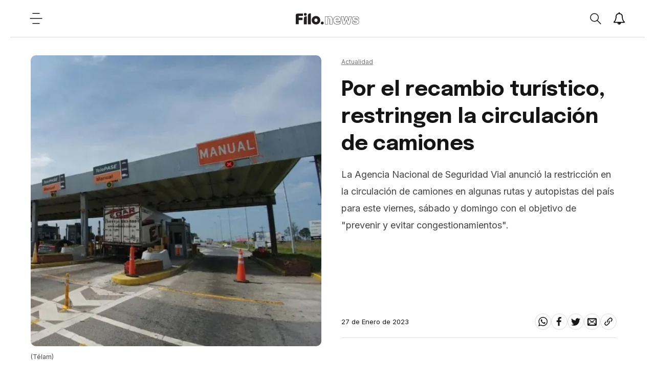

--- FILE ---
content_type: text/html; charset=utf-8
request_url: https://www.filo.news/noticia/2023/01/27/por-el-recambio-turistico-restringen-la-circulacion-de-camiones
body_size: 28166
content:
<!DOCTYPE html><html lang="es"><head><meta charSet="utf-8"/><meta http-equiv="X-UA-Compatible" content="IE=edge"/><meta name="viewport" content="width=device-width, initial-scale=1.0"/><title>Por el recambio turístico, restringen la circulación de camiones | Filo News</title><meta name="description" content="La Agencia Nacional de Seguridad Vial anunció la restricción en la circulación de camiones en algunas rutas y autopistas del país para este viernes, sábado y domingo con el objetivo de &quot;prevenir y evitar congestionamientos&quot;."/><meta property="fb:pages" content="229429097479545"/><meta property="fb:app_id" content="425808681125946"/><meta property="og:title" content="Por el recambio turístico, restringen la circulación de camiones"/><meta property="og:type" content="website"/><meta property="og:description" content="La Agencia Nacional de Seguridad Vial anunció la restricción en la circulación de camiones en algunas rutas y autopistas del país para este viernes, sábado y domingo con el objetivo de &quot;prevenir y evitar congestionamientos&quot;."/><meta property="og:url" content="https://www.filo.news/noticia/2023/01/27/por-el-recambio-turistico-restringen-la-circulacion-de-camiones"/><meta property="og:site_name" content="Filo News"/><meta property="og:image" content="https://assets.dev-filo.dift.io/img/2023/01/27/63aef344c1af312006047_re.jpg"/><meta property="og:image:alt" content="Por el recambio turístico, restringen la circulación de camiones"/><meta name="twitter:card" content="summary_large_image"/><meta name="twitter:title" content="Por el recambio turístico, restringen la circulación de camiones"/><meta name="twitter:image" content="https://assets.dev-filo.dift.io/img/2023/01/27/63aef344c1af312006047_re.jpg"/><meta name="twitter:site" content="https://twitter.com/filonewsOK"/><meta name="twitter:creator" content="Dift Collective"/><meta name="twitter:url" content="filonewsOK"/><meta name="twitter:domain" content="https://www.filo.news/"/><meta name="twitter:description" content="La Agencia Nacional de Seguridad Vial anunció la restricción en la circulación de camiones en algunas rutas y autopistas del país para este viernes, sábado y domingo con el objetivo de &quot;prevenir y evitar congestionamientos&quot;."/><link rel="canonical" href="https://www.filo.news/noticia/2023/01/27/por-el-recambio-turistico-restringen-la-circulacion-de-camiones"/><link rel="alternate" type="application/rss+xml" title="Fuente RSS para Filo News" href="https://www.filo.news/rss/rss.xml"/><meta name="mobile-web-app-capable" content="yes"/><meta name="application-name" content="Filo News"/><link rel="icon" href="/favicon.png"/><link rel="apple-touch-icon" href="/favicon.png"/><meta name="apple-mobile-web-app-capable" content="yes"/><meta name="apple-mobile-web-app-status-bar-style" content="#ffffff"/><meta name="apple-mobile-web-app-title" content="Filo News"/><meta name="msapplication-tap-highlight" content="no"/><meta name="msapplication-TileImage" content="/favicon.png"/><meta name="msapplication-TileColor" content="#ffffff"/><meta name="theme-color" content="#ffffff"/><meta name="robots" content="index, follow, max-image-preview:large"/><noscript><img height="1" width="1" style="display:none" src="https://www.facebook.com/tr?id=304167650310642&amp;ev=PageView&amp;noscript=1"/></noscript><meta name="next-head-count" content="39"/><link data-next-font="" rel="preconnect" href="/" crossorigin="anonymous"/><link rel="preload" href="/_next/static/css/3faa5affdb941864.css" as="style"/><link rel="stylesheet" href="/_next/static/css/3faa5affdb941864.css" data-n-g=""/><noscript data-n-css=""></noscript><script defer="" nomodule="" src="/_next/static/chunks/polyfills-78c92fac7aa8fdd8.js"></script><script src="/_next/static/chunks/webpack-38cee4c0e358b1a3.js" defer=""></script><script src="/_next/static/chunks/framework-2c16ac744b6cdea6.js" defer=""></script><script src="/_next/static/chunks/main-7ca77fdd03c8e7a9.js" defer=""></script><script src="/_next/static/chunks/pages/_app-c78864d2bf139deb.js" defer=""></script><script src="/_next/static/chunks/12-cb0cf551bcbc2e47.js" defer=""></script><script src="/_next/static/chunks/121-2ffb4b4cf2666096.js" defer=""></script><script src="/_next/static/chunks/675-786400278629478a.js" defer=""></script><script src="/_next/static/chunks/818-4063c4d08a38731b.js" defer=""></script><script src="/_next/static/chunks/222-29d462f946208cd3.js" defer=""></script><script src="/_next/static/chunks/789-c0aa54c89922eaa6.js" defer=""></script><script src="/_next/static/chunks/pages/%5Bsection%5D/%5B...article%5D-60d29cc8ab2f0be4.js" defer=""></script><script src="/_next/static/xPBfXsPZrZxToyFHQR2L4/_buildManifest.js" defer=""></script><script src="/_next/static/xPBfXsPZrZxToyFHQR2L4/_ssgManifest.js" defer=""></script></head><body><div id="__next"><noscript><img src="https://sb.scorecardresearch.com/p?c1=2&amp;c2=20892122&amp;cv=2.0&amp;cj=1"/></noscript><div class="layout "><div class="layout__wrapper"><a href="#main" class="skip-to-content">Ir al contenido</a><header class="header"><button class="header__hamb" aria-label="Open menu"><svg width="25" height="24" viewBox="0 0 25 24" fill="none" xmlns="http://www.w3.org/2000/svg"><path d="M6 2.13699H19" stroke-width="1.5" stroke-linecap="round" stroke-linejoin="round"></path><path d="M6 21.863H19" stroke-width="1.5" stroke-linecap="round" stroke-linejoin="round"></path><path d="M1 12H24" stroke-width="1.5" stroke-linecap="round" stroke-linejoin="round"></path></svg></button><a title="Filo.news" class="header__lg" href="/"><img src="/svg/lg.svg" alt="Logo" width="124" height="25"/></a><div class="header__actions"><div class="header__actions__search "><button class="header__actions__search__btn" aria-label="Open search"><svg width="24" height="25" viewBox="0 0 24 25" fill="none" xmlns="http://www.w3.org/2000/svg"><path fill-rule="evenodd" clip-rule="evenodd" d="M18.3736 10.1113C18.3736 12.3226 17.4196 14.313 15.8946 15.7037C14.5176 16.9592 12.6766 17.7266 10.6526 17.7266C6.38962 17.7266 2.93262 14.3169 2.93262 10.1113C2.93262 5.90574 6.38962 2.4961 10.6526 2.4961C14.9176 2.4961 18.3736 5.90574 18.3736 10.1113Z" stroke-width="1.5" stroke-linecap="round" stroke-linejoin="round"></path><path d="M15.894 15.7041L22.888 22.6032" stroke-width="1.5" stroke-linecap="round" stroke-linejoin="round"></path></svg></button><div class="header__actions__search__content"><span class="header__actions__search__content__icon"><svg width="24" height="25" viewBox="0 0 24 25" fill="none" xmlns="http://www.w3.org/2000/svg"><path fill-rule="evenodd" clip-rule="evenodd" d="M18.3736 10.1113C18.3736 12.3226 17.4196 14.313 15.8946 15.7037C14.5176 16.9592 12.6766 17.7266 10.6526 17.7266C6.38962 17.7266 2.93262 14.3169 2.93262 10.1113C2.93262 5.90574 6.38962 2.4961 10.6526 2.4961C14.9176 2.4961 18.3736 5.90574 18.3736 10.1113Z" stroke-width="1.5" stroke-linecap="round" stroke-linejoin="round"></path><path d="M15.894 15.7041L22.888 22.6032" stroke-width="1.5" stroke-linecap="round" stroke-linejoin="round"></path></svg></span><input type="text" placeholder="Buscar"/><span class="header__actions__search__content__arrow"><svg width="6" height="10" viewBox="0 0 6 10" fill="none" xmlns="http://www.w3.org/2000/svg"><path d="M1 1L5 5.06544L1.12966 9" stroke-width="1.6" stroke-linecap="round" stroke-linejoin="round"></path></svg></span></div></div><button class="header__actions__notifications" aria-label="Show notifications"><svg width="24" height="24" viewBox="0 0 28 28" xmlns="http://www.w3.org/2000/svg"><path stroke-width="0.0001" stroke-linecap="round" stroke-linejoin="round" d="M14.25 26.5c0-0.141-0.109-0.25-0.25-0.25-1.234 0-2.25-1.016-2.25-2.25 0-0.141-0.109-0.25-0.25-0.25s-0.25 0.109-0.25 0.25c0 1.516 1.234 2.75 2.75 2.75 0.141 0 0.25-0.109 0.25-0.25zM3.844 22h20.312c-2.797-3.156-4.156-7.438-4.156-13 0-2.016-1.906-5-6-5s-6 2.984-6 5c0 5.563-1.359 9.844-4.156 13zM27 22c0 1.094-0.906 2-2 2h-7c0 2.203-1.797 4-4 4s-4-1.797-4-4h-7c-1.094 0-2-0.906-2-2 2.312-1.953 5-5.453 5-13 0-3 2.484-6.281 6.625-6.891-0.078-0.187-0.125-0.391-0.125-0.609 0-0.828 0.672-1.5 1.5-1.5s1.5 0.672 1.5 1.5c0 0.219-0.047 0.422-0.125 0.609 4.141 0.609 6.625 3.891 6.625 6.891 0 7.547 2.688 11.047 5 13z"></path></svg></button><button class="header__hamb header__hamb--mobile" aria-label="Open menu"><svg width="25" height="24" viewBox="0 0 25 24" fill="none" xmlns="http://www.w3.org/2000/svg"><path d="M6 2.13699H19" stroke-width="1.5" stroke-linecap="round" stroke-linejoin="round"></path><path d="M6 21.863H19" stroke-width="1.5" stroke-linecap="round" stroke-linejoin="round"></path><path d="M1 12H24" stroke-width="1.5" stroke-linecap="round" stroke-linejoin="round"></path></svg></button></div></header><div class="subscribe-news"><div class="subscribe-news__wrapper"><div class="subscribe-news__wrapper__icon"></div><div class="subscribe-news__wrapper__content"><h3>¡No te pierdas las últimas noticias!</h3><p>Suscribite a las notificaciones y enterate de todo.</p><div class="subscribe-news__wrapper__content__links"><button class="subscribe-news__wrapper__content__links__close">No, gracias</button><button class="subscribe-news__wrapper__content__links__done">Suscribirme</button></div></div></div><div class="subscribe-news__overlay"></div></div><nav class="menu " aria-expanded="false" aria-hidden="true" aria-describedby="menu-title"><div class="menu__wrapper"><h2 class="menu__title" id="menu-title">Secciones</h2><ul class="menu__list"><a href="/actualidad"><li class="menu__list__item"><details><summary><span><svg width="6" height="10" viewBox="0 0 6 10" fill="none" xmlns="http://www.w3.org/2000/svg"><path d="M1 1L5 5.06544L1.12966 9" stroke-width="1.6" stroke-linecap="round" stroke-linejoin="round"></path></svg></span>Actualidad</summary></details></li></a><a href="/autos"><li class="menu__list__item"><details><summary><span><svg width="6" height="10" viewBox="0 0 6 10" fill="none" xmlns="http://www.w3.org/2000/svg"><path d="M1 1L5 5.06544L1.12966 9" stroke-width="1.6" stroke-linecap="round" stroke-linejoin="round"></path></svg></span>Autos</summary></details></li></a><a href="/ciencia"><li class="menu__list__item"><details><summary><span><svg width="6" height="10" viewBox="0 0 6 10" fill="none" xmlns="http://www.w3.org/2000/svg"><path d="M1 1L5 5.06544L1.12966 9" stroke-width="1.6" stroke-linecap="round" stroke-linejoin="round"></path></svg></span>Ciencia</summary></details></li></a><a href="/cine-y-series"><li class="menu__list__item"><details><summary><span><svg width="6" height="10" viewBox="0 0 6 10" fill="none" xmlns="http://www.w3.org/2000/svg"><path d="M1 1L5 5.06544L1.12966 9" stroke-width="1.6" stroke-linecap="round" stroke-linejoin="round"></path></svg></span>Cine y Series</summary></details></li></a><a href="/comida"><li class="menu__list__item"><details><summary><span><svg width="6" height="10" viewBox="0 0 6 10" fill="none" xmlns="http://www.w3.org/2000/svg"><path d="M1 1L5 5.06544L1.12966 9" stroke-width="1.6" stroke-linecap="round" stroke-linejoin="round"></path></svg></span>Comida</summary></details></li></a><a href="/deportes"><li class="menu__list__item"><details><summary><span><svg width="6" height="10" viewBox="0 0 6 10" fill="none" xmlns="http://www.w3.org/2000/svg"><path d="M1 1L5 5.06544L1.12966 9" stroke-width="1.6" stroke-linecap="round" stroke-linejoin="round"></path></svg></span>Deportes</summary></details></li></a><a href="/espect%C3%A1culos"><li class="menu__list__item"><details><summary><span><svg width="6" height="10" viewBox="0 0 6 10" fill="none" xmlns="http://www.w3.org/2000/svg"><path d="M1 1L5 5.06544L1.12966 9" stroke-width="1.6" stroke-linecap="round" stroke-linejoin="round"></path></svg></span>Espectáculos</summary></details></li></a><a href="/gaming"><li class="menu__list__item"><details><summary><span><svg width="6" height="10" viewBox="0 0 6 10" fill="none" xmlns="http://www.w3.org/2000/svg"><path d="M1 1L5 5.06544L1.12966 9" stroke-width="1.6" stroke-linecap="round" stroke-linejoin="round"></path></svg></span>Gaming</summary></details></li></a><a href="/genero"><li class="menu__list__item"><details><summary><span><svg width="6" height="10" viewBox="0 0 6 10" fill="none" xmlns="http://www.w3.org/2000/svg"><path d="M1 1L5 5.06544L1.12966 9" stroke-width="1.6" stroke-linecap="round" stroke-linejoin="round"></path></svg></span>Género</summary></details></li></a><a href="/musica"><li class="menu__list__item"><details><summary><span><svg width="6" height="10" viewBox="0 0 6 10" fill="none" xmlns="http://www.w3.org/2000/svg"><path d="M1 1L5 5.06544L1.12966 9" stroke-width="1.6" stroke-linecap="round" stroke-linejoin="round"></path></svg></span>Música</summary></details></li></a><a href="/salud"><li class="menu__list__item"><details><summary><span><svg width="6" height="10" viewBox="0 0 6 10" fill="none" xmlns="http://www.w3.org/2000/svg"><path d="M1 1L5 5.06544L1.12966 9" stroke-width="1.6" stroke-linecap="round" stroke-linejoin="round"></path></svg></span>Salud</summary></details></li></a><a href="/tecnologia"><li class="menu__list__item"><details><summary><span><svg width="6" height="10" viewBox="0 0 6 10" fill="none" xmlns="http://www.w3.org/2000/svg"><path d="M1 1L5 5.06544L1.12966 9" stroke-width="1.6" stroke-linecap="round" stroke-linejoin="round"></path></svg></span>Tecnologia</summary></details></li></a><a href="/viral"><li class="menu__list__item"><details><summary><span><svg width="6" height="10" viewBox="0 0 6 10" fill="none" xmlns="http://www.w3.org/2000/svg"><path d="M1 1L5 5.06544L1.12966 9" stroke-width="1.6" stroke-linecap="round" stroke-linejoin="round"></path></svg></span>Viral</summary></details></li></a></ul><ul class="menu__extra"><li><a href="/newsletters">Newsletter</a></li><li><a href="/staff">Sobre Filo.news</a></li><li><a href="/terminos-y-condiciones">Terminos y condiciones</a></li><li><a href="/politicas-de-privacidad">Politicas de privacidad</a></li><li><a href="mailto:ayuda@filo.news">Contacto</a></li></ul><ul class="menu__social"><li><a href="https://www.facebook.com/filonews" target="_blank"><span><svg width="24" height="24" viewBox="0 0 24 24" fill="none" xmlns="http://www.w3.org/2000/svg"><path fill-rule="evenodd" clip-rule="evenodd" d="M17.0654 8.72473H5V12.9425H16.5238L17.0654 8.72473Z"></path><path fill-rule="evenodd" clip-rule="evenodd" d="M8.60748 5.01078V23.1328H12.8253V5.82544C12.8253 4.74644 13.7006 3.87111 14.7796 3.87111H17.1167V0H13.6688C12.3414 0 11.0457 0.492556 10.101 1.42422C9.94793 1.57589 9.80637 1.73189 9.67782 1.89222C8.96715 2.769 8.60748 3.88122 8.60748 5.01078Z"></path></svg></span></a></li><li><a href="https://twitter.com/filonewsOK" target="_blank"><span><svg width="32" height="32" viewBox="0 0 32 32" fill="none" xmlns="http://www.w3.org/2000/svg"><path fill-rule="evenodd" clip-rule="evenodd" d="M32 7.075c-1.175 0.525-2.444 0.875-3.769 1.031 1.356-0.813 2.394-2.1 2.887-3.631-1.269 0.75-2.675 1.3-4.169 1.594-1.2-1.275-2.906-2.069-4.794-2.069-3.625 0-6.563 2.938-6.563 6.563 0 0.512 0.056 1.012 0.169 1.494-5.456-0.275-10.294-2.888-13.531-6.862-0.563 0.969-0.887 2.1-0.887 3.3 0 2.275 1.156 4.287 2.919 5.463-1.075-0.031-2.087-0.331-2.975-0.819 0 0.025 0 0.056 0 0.081 0 3.181 2.263 5.838 5.269 6.437-0.55 0.15-1.131 0.231-1.731 0.231-0.425 0-0.831-0.044-1.237-0.119 0.838 2.606 3.263 4.506 6.131 4.563-2.25 1.762-5.075 2.813-8.156 2.813-0.531 0-1.050-0.031-1.569-0.094 2.913 1.869 6.362 2.95 10.069 2.95 12.075 0 18.681-10.006 18.681-18.681 0-0.287-0.006-0.569-0.019-0.85 1.281-0.919 2.394-2.075 3.275-3.394z"></path></svg></span></a></li><li><a href="https://www.instagram.com/filonewsok/" target="_blank"><span><svg width="32" height="32" viewBox="0 0 32 32" fill="none" xmlns="http://www.w3.org/2000/svg"><path d="M16 2.881c4.275 0 4.781 0.019 6.462 0.094 1.563 0.069 2.406 0.331 2.969 0.55 0.744 0.288 1.281 0.638 1.837 1.194 0.563 0.563 0.906 1.094 1.2 1.838 0.219 0.563 0.481 1.412 0.55 2.969 0.075 1.688 0.094 2.194 0.094 6.463s-0.019 4.781-0.094 6.463c-0.069 1.563-0.331 2.406-0.55 2.969-0.288 0.744-0.637 1.281-1.194 1.837-0.563 0.563-1.094 0.906-1.837 1.2-0.563 0.219-1.413 0.481-2.969 0.55-1.688 0.075-2.194 0.094-6.463 0.094s-4.781-0.019-6.463-0.094c-1.563-0.069-2.406-0.331-2.969-0.55-0.744-0.288-1.281-0.637-1.838-1.194-0.563-0.563-0.906-1.094-1.2-1.837-0.219-0.563-0.481-1.413-0.55-2.969-0.075-1.688-0.094-2.194-0.094-6.463s0.019-4.781 0.094-6.463c0.069-1.563 0.331-2.406 0.55-2.969 0.288-0.744 0.638-1.281 1.194-1.838 0.563-0.563 1.094-0.906 1.838-1.2 0.563-0.219 1.412-0.481 2.969-0.55 1.681-0.075 2.188-0.094 6.463-0.094zM16 0c-4.344 0-4.887 0.019-6.594 0.094-1.7 0.075-2.869 0.35-3.881 0.744-1.056 0.412-1.95 0.956-2.837 1.85-0.894 0.888-1.438 1.781-1.85 2.831-0.394 1.019-0.669 2.181-0.744 3.881-0.075 1.713-0.094 2.256-0.094 6.6s0.019 4.887 0.094 6.594c0.075 1.7 0.35 2.869 0.744 3.881 0.413 1.056 0.956 1.95 1.85 2.837 0.887 0.887 1.781 1.438 2.831 1.844 1.019 0.394 2.181 0.669 3.881 0.744 1.706 0.075 2.25 0.094 6.594 0.094s4.888-0.019 6.594-0.094c1.7-0.075 2.869-0.35 3.881-0.744 1.050-0.406 1.944-0.956 2.831-1.844s1.438-1.781 1.844-2.831c0.394-1.019 0.669-2.181 0.744-3.881 0.075-1.706 0.094-2.25 0.094-6.594s-0.019-4.887-0.094-6.594c-0.075-1.7-0.35-2.869-0.744-3.881-0.394-1.063-0.938-1.956-1.831-2.844-0.887-0.887-1.781-1.438-2.831-1.844-1.019-0.394-2.181-0.669-3.881-0.744-1.712-0.081-2.256-0.1-6.6-0.1v0z"></path><path d="M16 7.781c-4.537 0-8.219 3.681-8.219 8.219s3.681 8.219 8.219 8.219 8.219-3.681 8.219-8.219c0-4.537-3.681-8.219-8.219-8.219zM16 21.331c-2.944 0-5.331-2.387-5.331-5.331s2.387-5.331 5.331-5.331c2.944 0 5.331 2.387 5.331 5.331s-2.387 5.331-5.331 5.331z"></path><path d="M26.462 7.456c0 1.060-0.859 1.919-1.919 1.919s-1.919-0.859-1.919-1.919c0-1.060 0.859-1.919 1.919-1.919s1.919 0.859 1.919 1.919z"></path></svg></span></a></li><li><a href="https://www.youtube.com/channel/UC9vs8KujZ2kJ2hbg01fNRVw/videos?sub_confirmation=1" target="_blank"><span><svg width="32" height="32" viewBox="0 0 32 32" fill="none" xmlns="http://www.w3.org/2000/svg"><path d="M31.681 9.6c0 0-0.313-2.206-1.275-3.175-1.219-1.275-2.581-1.281-3.206-1.356-4.475-0.325-11.194-0.325-11.194-0.325h-0.012c0 0-6.719 0-11.194 0.325-0.625 0.075-1.987 0.081-3.206 1.356-0.963 0.969-1.269 3.175-1.269 3.175s-0.319 2.588-0.319 5.181v2.425c0 2.587 0.319 5.181 0.319 5.181s0.313 2.206 1.269 3.175c1.219 1.275 2.819 1.231 3.531 1.369 2.563 0.244 10.881 0.319 10.881 0.319s6.725-0.012 11.2-0.331c0.625-0.075 1.988-0.081 3.206-1.356 0.962-0.969 1.275-3.175 1.275-3.175s0.319-2.587 0.319-5.181v-2.425c-0.006-2.588-0.325-5.181-0.325-5.181zM12.694 20.15v-8.994l8.644 4.513-8.644 4.481z"></path></svg></span></a></li></ul><div class="menu__daskmode"><button><span></span>Modo día</button></div></div></nav><main class="main" id="main"><div class="detail__progress"><span style="width:0%"></span></div><section class="detail"><div class="detail-herospace detail-herospace--nouser"><div class="detail-herospace__content"><div class="detail-herospace__top"><span><a href="/actualidad"><span>Actualidad</span></a> </span><h3>Por el recambio turístico, restringen la circulación de camiones</h3><div><p>La Agencia Nacional de Seguridad Vial anunció la restricción en la circulación de camiones en algunas rutas y autopistas del país para este viernes, sábado y domingo con el objetivo de "prevenir y evitar congestionamientos".</p></div></div><div class="detail-herospace__bottom"><div class="detail-herospace__bottom__link"></div><div class="detail-herospace__bottom__share"><p><time dateTime="2023-01-27T14:10:40.000Z">27 de Enero de 2023</time></p><ul><li><a href="#"><button aria-label="whatsapp" style="background-color:transparent;border:none;padding:7px;font:inherit;color:inherit;cursor:pointer;outline:none"><svg width="24" height="28" viewBox="0 0 24 28" fill="none" xmlns="http://www.w3.org/2000/svg"><path fill-rule="evenodd" clip-rule="evenodd" d="M15.391 15.219c0.266 0 2.812 1.328 2.922 1.516 0.031 0.078 0.031 0.172 0.031 0.234 0 0.391-0.125 0.828-0.266 1.188-0.359 0.875-1.813 1.437-2.703 1.437-0.75 0-2.297-0.656-2.969-0.969-2.234-1.016-3.625-2.75-4.969-4.734-0.594-0.875-1.125-1.953-1.109-3.031v-0.125c0.031-1.031 0.406-1.766 1.156-2.469 0.234-0.219 0.484-0.344 0.812-0.344 0.187 0 0.375 0.047 0.578 0.047 0.422 0 0.5 0.125 0.656 0.531 0.109 0.266 0.906 2.391 0.906 2.547 0 0.594-1.078 1.266-1.078 1.625 0 0.078 0.031 0.156 0.078 0.234 0.344 0.734 1 1.578 1.594 2.141 0.719 0.688 1.484 1.141 2.359 1.578 0.109 0.063 0.219 0.109 0.344 0.109 0.469 0 1.25-1.516 1.656-1.516zM12.219 23.5c5.406 0 9.812-4.406 9.812-9.812s-4.406-9.812-9.812-9.812-9.812 4.406-9.812 9.812c0 2.063 0.656 4.078 1.875 5.75l-1.234 3.641 3.781-1.203c1.594 1.047 3.484 1.625 5.391 1.625zM12.219 1.906c6.5 0 11.781 5.281 11.781 11.781s-5.281 11.781-11.781 11.781c-1.984 0-3.953-0.5-5.703-1.469l-6.516 2.094 2.125-6.328c-1.109-1.828-1.687-3.938-1.687-6.078 0-6.5 5.281-11.781 11.781-11.781z"></path></svg></button></a></li><li><a href="#"><button aria-label="facebook" style="background-color:transparent;border:none;padding:7px;font:inherit;color:inherit;cursor:pointer;outline:none"><svg width="24" height="24" viewBox="0 0 24 24" fill="none" xmlns="http://www.w3.org/2000/svg"><path fill-rule="evenodd" clip-rule="evenodd" d="M17.0654 8.72473H5V12.9425H16.5238L17.0654 8.72473Z"></path><path fill-rule="evenodd" clip-rule="evenodd" d="M8.60748 5.01078V23.1328H12.8253V5.82544C12.8253 4.74644 13.7006 3.87111 14.7796 3.87111H17.1167V0H13.6688C12.3414 0 11.0457 0.492556 10.101 1.42422C9.94793 1.57589 9.80637 1.73189 9.67782 1.89222C8.96715 2.769 8.60748 3.88122 8.60748 5.01078Z"></path></svg></button></a></li><li><a href="#"><button aria-label="twitter" style="background-color:transparent;border:none;padding:7px;font:inherit;color:inherit;cursor:pointer;outline:none"><svg width="32" height="32" viewBox="0 0 32 32" fill="none" xmlns="http://www.w3.org/2000/svg"><path fill-rule="evenodd" clip-rule="evenodd" d="M32 7.075c-1.175 0.525-2.444 0.875-3.769 1.031 1.356-0.813 2.394-2.1 2.887-3.631-1.269 0.75-2.675 1.3-4.169 1.594-1.2-1.275-2.906-2.069-4.794-2.069-3.625 0-6.563 2.938-6.563 6.563 0 0.512 0.056 1.012 0.169 1.494-5.456-0.275-10.294-2.888-13.531-6.862-0.563 0.969-0.887 2.1-0.887 3.3 0 2.275 1.156 4.287 2.919 5.463-1.075-0.031-2.087-0.331-2.975-0.819 0 0.025 0 0.056 0 0.081 0 3.181 2.263 5.838 5.269 6.437-0.55 0.15-1.131 0.231-1.731 0.231-0.425 0-0.831-0.044-1.237-0.119 0.838 2.606 3.263 4.506 6.131 4.563-2.25 1.762-5.075 2.813-8.156 2.813-0.531 0-1.050-0.031-1.569-0.094 2.913 1.869 6.362 2.95 10.069 2.95 12.075 0 18.681-10.006 18.681-18.681 0-0.287-0.006-0.569-0.019-0.85 1.281-0.919 2.394-2.075 3.275-3.394z"></path></svg></button></a></li><li><a href="#"><button aria-label="email" style="background-color:transparent;border:none;padding:7px;font:inherit;color:inherit;cursor:pointer;outline:none"><svg width="32" height="32" viewBox="0 0 32 32" fill="none" xmlns="http://www.w3.org/2000/svg"><path fill-rule="evenodd" clip-rule="evenodd" d="M29 4h-26c-1.65 0-3 1.35-3 3v20c0 1.65 1.35 3 3 3h26c1.65 0 3-1.35 3-3v-20c0-1.65-1.35-3-3-3zM12.461 17.199l-8.461 6.59v-15.676l8.461 9.086zM5.512 8h20.976l-10.488 7.875-10.488-7.875zM12.79 17.553l3.21 3.447 3.21-3.447 6.58 8.447h-19.579l6.58-8.447zM19.539 17.199l8.461-9.086v15.676l-8.461-6.59z"></path></svg></button></a></li><li><a href="/" target="_blank" rel="noreferrer noopener" aria-label="Share link"><svg width="32" height="32" viewBox="0 0 32 32" fill="none" xmlns="http://www.w3.org/2000/svg"><path fill-rule="evenodd" clip-rule="evenodd" d="M13.757 19.868c-0.416 0-0.832-0.159-1.149-0.476-2.973-2.973-2.973-7.81 0-10.783l6-6c1.44-1.44 3.355-2.233 5.392-2.233s3.951 0.793 5.392 2.233c2.973 2.973 2.973 7.81 0 10.783l-2.743 2.743c-0.635 0.635-1.663 0.635-2.298 0s-0.635-1.663 0-2.298l2.743-2.743c1.706-1.706 1.706-4.481 0-6.187-0.826-0.826-1.925-1.281-3.094-1.281s-2.267 0.455-3.094 1.281l-6 6c-1.706 1.706-1.706 4.481 0 6.187 0.635 0.635 0.635 1.663 0 2.298-0.317 0.317-0.733 0.476-1.149 0.476z"></path><path fill-rule="evenodd" clip-rule="evenodd" d="M8 31.625c-2.037 0-3.952-0.793-5.392-2.233-2.973-2.973-2.973-7.81 0-10.783l2.743-2.743c0.635-0.635 1.664-0.635 2.298 0s0.635 1.663 0 2.298l-2.743 2.743c-1.706 1.706-1.706 4.481 0 6.187 0.826 0.826 1.925 1.281 3.094 1.281s2.267-0.455 3.094-1.281l6-6c1.706-1.706 1.706-4.481 0-6.187-0.635-0.635-0.635-1.663 0-2.298s1.663-0.635 2.298 0c2.973 2.973 2.973 7.81 0 10.783l-6 6c-1.44 1.44-3.355 2.233-5.392 2.233z"></path></svg></a></li></ul></div></div></div><div class="detail-herospace__image"><figure><img height="600" width="600" sizes="(min-width: 800px) 50vw, 50vw" loading="eager" fetchpriority="high" decoding="async" src="https://assets.dev-filo.dift.io/img/2023/01/27/63aef344c1af312006047_sq.jpg" alt="Por el recambio turístico, restringen la circulación de camiones"/><figcaption> (Télam)</figcaption></figure></div></div><div class="detail-content__banner"><div id="div-gpt-ad-1679005409953-0" class="gpt-bottom"></div></div><div class="detail-content"><div class="detail-content__body"><html><head></head><body><p>La <strong>Agencia Nacional de Seguridad Vial (ANSV)</strong> anunció que a partir de hoy y hasta el domingo se <mark class="marker-red">restringirá la circulación de camiones en algunas rutas y autopistas</mark> del país. El objetivo de la medida es "prevenir y evitar congestionamientos" por el recambio turística de la segunda quincena de enero.</p><p>Según <i>Télam</i>, las restricciones tendrán lugar este <mark class="marker-red">viernes 27 de enero, de 18 a 20.59</mark>; el <mark class="marker-red">sábado 28, de 7 a 9.50</mark>; y el <mark class="marker-red">domingo 29, de 18 a 20.59</mark>. De esa manera, en esos horarios no se podrá circular en la <strong>autopista Buenos Aires - La Plata</strong>, <strong>autopista Ricchieri - Oeste y Acceso Norte</strong> por la mano ascendente; en la <strong>Ruta Nacional (RN) N°3</strong>, por ambas manos entre <strong>Lomas del Mirador</strong> y<strong> Bahía Blanca</strong>; y en la <strong>RN N°7</strong> en ambas manos desde <strong>Junín </strong>a <strong>Villa Mercedes</strong>.</p><p>Al mismo tiempo, también se restringió la circulación en ambas manos de todas las<strong> RN N°5</strong>, <strong>8</strong>,<strong> 11</strong>, <strong>20</strong>, <strong>22</strong>, <strong>33</strong>, <strong>34</strong>, <strong>35</strong>, <strong>38</strong>, <strong>40</strong>, <strong>105</strong>, <strong>158</strong>, <strong>174</strong>, <strong>188</strong>, <strong>205</strong>, <strong>226 </strong>y <strong>231</strong>. Además, se verán restringidas las dos manos desde <strong>Totoral </strong>hasta <strong>La Quiaca</strong> en la <strong>RN N°9</strong>; desde <strong>Ceibas </strong>hasta <strong>Puerto Iguazú</strong> en la <strong>RN N°12</strong>; entre <strong>Paso de los Libres</strong> hasta <strong>San José</strong>, en <strong>Misiones</strong>, en la <strong>RN N°14</strong>; desde <strong>Makalle </strong>hasta <strong>Metán </strong>en la <strong>RN N°16</strong> y desde <strong>San Francisco</strong> hasta <strong>Córdoba </strong>en la <strong>RN N°19</strong>.</p><p>El objetivo de estas medidas por parte de la <strong>ANSV </strong>es <mark class="marker-red">ordenar la circulación de vehículos de gran porte</mark>, restringiendo su circulación en determinados días, horarios, rutas nacionales y caminos interjurisdiccionales.</p></div><div class="detail-content__end"><ul class="detail-content__end__tags"></ul><ul class="detail-content__end__social"><li><a><button aria-label="whatsapp" style="background-color:transparent;border:none;padding:0;font:inherit;color:inherit;cursor:pointer;outline:none"><svg width="24" height="28" viewBox="0 0 24 28" fill="none" xmlns="http://www.w3.org/2000/svg"><path fill-rule="evenodd" clip-rule="evenodd" d="M15.391 15.219c0.266 0 2.812 1.328 2.922 1.516 0.031 0.078 0.031 0.172 0.031 0.234 0 0.391-0.125 0.828-0.266 1.188-0.359 0.875-1.813 1.437-2.703 1.437-0.75 0-2.297-0.656-2.969-0.969-2.234-1.016-3.625-2.75-4.969-4.734-0.594-0.875-1.125-1.953-1.109-3.031v-0.125c0.031-1.031 0.406-1.766 1.156-2.469 0.234-0.219 0.484-0.344 0.812-0.344 0.187 0 0.375 0.047 0.578 0.047 0.422 0 0.5 0.125 0.656 0.531 0.109 0.266 0.906 2.391 0.906 2.547 0 0.594-1.078 1.266-1.078 1.625 0 0.078 0.031 0.156 0.078 0.234 0.344 0.734 1 1.578 1.594 2.141 0.719 0.688 1.484 1.141 2.359 1.578 0.109 0.063 0.219 0.109 0.344 0.109 0.469 0 1.25-1.516 1.656-1.516zM12.219 23.5c5.406 0 9.812-4.406 9.812-9.812s-4.406-9.812-9.812-9.812-9.812 4.406-9.812 9.812c0 2.063 0.656 4.078 1.875 5.75l-1.234 3.641 3.781-1.203c1.594 1.047 3.484 1.625 5.391 1.625zM12.219 1.906c6.5 0 11.781 5.281 11.781 11.781s-5.281 11.781-11.781 11.781c-1.984 0-3.953-0.5-5.703-1.469l-6.516 2.094 2.125-6.328c-1.109-1.828-1.687-3.938-1.687-6.078 0-6.5 5.281-11.781 11.781-11.781z"></path></svg></button></a></li><li><a><button aria-label="facebook" style="background-color:transparent;border:none;padding:0;font:inherit;color:inherit;cursor:pointer;outline:none"><svg width="24" height="24" viewBox="0 0 24 24" fill="none" xmlns="http://www.w3.org/2000/svg"><path fill-rule="evenodd" clip-rule="evenodd" d="M17.0654 8.72473H5V12.9425H16.5238L17.0654 8.72473Z"></path><path fill-rule="evenodd" clip-rule="evenodd" d="M8.60748 5.01078V23.1328H12.8253V5.82544C12.8253 4.74644 13.7006 3.87111 14.7796 3.87111H17.1167V0H13.6688C12.3414 0 11.0457 0.492556 10.101 1.42422C9.94793 1.57589 9.80637 1.73189 9.67782 1.89222C8.96715 2.769 8.60748 3.88122 8.60748 5.01078Z"></path></svg></button></a></li><li><a><button aria-label="twitter" style="background-color:transparent;border:none;padding:0;font:inherit;color:inherit;cursor:pointer;outline:none"><svg width="32" height="32" viewBox="0 0 32 32" fill="none" xmlns="http://www.w3.org/2000/svg"><path fill-rule="evenodd" clip-rule="evenodd" d="M32 7.075c-1.175 0.525-2.444 0.875-3.769 1.031 1.356-0.813 2.394-2.1 2.887-3.631-1.269 0.75-2.675 1.3-4.169 1.594-1.2-1.275-2.906-2.069-4.794-2.069-3.625 0-6.563 2.938-6.563 6.563 0 0.512 0.056 1.012 0.169 1.494-5.456-0.275-10.294-2.888-13.531-6.862-0.563 0.969-0.887 2.1-0.887 3.3 0 2.275 1.156 4.287 2.919 5.463-1.075-0.031-2.087-0.331-2.975-0.819 0 0.025 0 0.056 0 0.081 0 3.181 2.263 5.838 5.269 6.437-0.55 0.15-1.131 0.231-1.731 0.231-0.425 0-0.831-0.044-1.237-0.119 0.838 2.606 3.263 4.506 6.131 4.563-2.25 1.762-5.075 2.813-8.156 2.813-0.531 0-1.050-0.031-1.569-0.094 2.913 1.869 6.362 2.95 10.069 2.95 12.075 0 18.681-10.006 18.681-18.681 0-0.287-0.006-0.569-0.019-0.85 1.281-0.919 2.394-2.075 3.275-3.394z"></path></svg></button></a></li><li><a><button aria-label="email" style="background-color:transparent;border:none;padding:0;font:inherit;color:inherit;cursor:pointer;outline:none"><svg width="32" height="32" viewBox="0 0 32 32" fill="none" xmlns="http://www.w3.org/2000/svg"><path fill-rule="evenodd" clip-rule="evenodd" d="M29 4h-26c-1.65 0-3 1.35-3 3v20c0 1.65 1.35 3 3 3h26c1.65 0 3-1.35 3-3v-20c0-1.65-1.35-3-3-3zM12.461 17.199l-8.461 6.59v-15.676l8.461 9.086zM5.512 8h20.976l-10.488 7.875-10.488-7.875zM12.79 17.553l3.21 3.447 3.21-3.447 6.58 8.447h-19.579l6.58-8.447zM19.539 17.199l8.461-9.086v15.676l-8.461-6.59z"></path></svg></button></a></li><li><a href="#" target="_blank" rel="noreferrer noopener" data-share="simple_copy" data-url="https://www.filo.news/noticia/2023/01/27/por-el-recambio-turistico-restringen-la-circulacion-de-camiones" aria-label="Share link"><svg width="32" height="32" viewBox="0 0 32 32" fill="none" xmlns="http://www.w3.org/2000/svg"><path fill-rule="evenodd" clip-rule="evenodd" d="M13.757 19.868c-0.416 0-0.832-0.159-1.149-0.476-2.973-2.973-2.973-7.81 0-10.783l6-6c1.44-1.44 3.355-2.233 5.392-2.233s3.951 0.793 5.392 2.233c2.973 2.973 2.973 7.81 0 10.783l-2.743 2.743c-0.635 0.635-1.663 0.635-2.298 0s-0.635-1.663 0-2.298l2.743-2.743c1.706-1.706 1.706-4.481 0-6.187-0.826-0.826-1.925-1.281-3.094-1.281s-2.267 0.455-3.094 1.281l-6 6c-1.706 1.706-1.706 4.481 0 6.187 0.635 0.635 0.635 1.663 0 2.298-0.317 0.317-0.733 0.476-1.149 0.476z"></path><path fill-rule="evenodd" clip-rule="evenodd" d="M8 31.625c-2.037 0-3.952-0.793-5.392-2.233-2.973-2.973-2.973-7.81 0-10.783l2.743-2.743c0.635-0.635 1.664-0.635 2.298 0s0.635 1.663 0 2.298l-2.743 2.743c-1.706 1.706-1.706 4.481 0 6.187 0.826 0.826 1.925 1.281 3.094 1.281s2.267-0.455 3.094-1.281l6-6c1.706-1.706 1.706-4.481 0-6.187-0.635-0.635-0.635-1.663 0-2.298s1.663-0.635 2.298 0c2.973 2.973 2.973 7.81 0 10.783l-6 6c-1.44 1.44-3.355 2.233-5.392 2.233z"></path></svg></a></li></ul></div><div class="detail-content__link-list"><ul><li><div class="detail-content__link"><a class="detail-content__link__content" href="/noticia/2026/01/20/impulsan-una-ley-para-limitar-el-uso-de-cuatriciclos-y-utv-en-la-costa-atlantica"><div class="detail-content__link__data"><h4>Impulsan una ley para limitar el uso de cuatriciclos y UTV en la Costa Atlántica</h4><small><time> <!-- -->Hace 11 horas</time></small></div><div class="detail-content__link__image"><img src640="https://assets.dev-filo.dift.io/img/2026/01/20/filo2-_2026-01-20t194559.0139312.png" src1024="https://assets.dev-filo.dift.io/img/2026/01/20/filo2-_2026-01-20t194559.0139312.png" alt="Impulsan una ley para limitar el uso de cuatriciclos y UTV en la Costa Atlántica" loading="lazy" width="100" height="100" decoding="async" data-nimg="1" style="color:transparent;width:100%;height:auto" sizes="100vw" srcSet="https://assets.dev-filo.dift.io/img/2026/01/20/filo2-_2026-01-20t194559.0139312.png?w=640&amp;q=75 640w, https://assets.dev-filo.dift.io/img/2026/01/20/filo2-_2026-01-20t194559.0139312.png?w=1024&amp;q=75 1024w" src="https://assets.dev-filo.dift.io/img/2026/01/20/filo2-_2026-01-20t194559.0139312.png?w=1024&amp;q=75"/></div></a></div></li><li><div class="detail-content__link"><a class="detail-content__link__content" href="/noticia/2026/01/20/ante-empresarios-kicillof-critico-el-plan-economico-de-milei-y-se-acerco-al-radicalismo"><div class="detail-content__link__data"><h4>Kicillof criticó el plan económico libertario y se acercó al radicalismo</h4><small><time> <!-- -->Hace 11 horas</time></small></div><div class="detail-content__link__image"><img src640="https://assets.dev-filo.dift.io/img/2026/01/20/filo2-_2026-01-20t193205.6538497.png" src1024="https://assets.dev-filo.dift.io/img/2026/01/20/filo2-_2026-01-20t193205.6538497.png" alt="Kicillof criticó el plan económico libertario y se acercó al radicalismo" loading="lazy" width="100" height="100" decoding="async" data-nimg="1" style="color:transparent;width:100%;height:auto" sizes="100vw" srcSet="https://assets.dev-filo.dift.io/img/2026/01/20/filo2-_2026-01-20t193205.6538497.png?w=640&amp;q=75 640w, https://assets.dev-filo.dift.io/img/2026/01/20/filo2-_2026-01-20t193205.6538497.png?w=1024&amp;q=75 1024w" src="https://assets.dev-filo.dift.io/img/2026/01/20/filo2-_2026-01-20t193205.6538497.png?w=1024&amp;q=75"/></div></a></div></li><li><div class="detail-content__link"><a class="detail-content__link__content" href="/noticia/2026/01/20/el-intercambio-comercial-crecio-en-diciembre-y-el-ano-cerro-con-superavit"><div class="detail-content__link__data"><h4>El intercambio comercial creció en diciembre y el año cerró con superávit</h4><small><time> <!-- -->Hace 12 horas</time></small></div><div class="detail-content__link__image"><img src640="https://assets.dev-filo.dift.io/img/2026/01/20/filo2-_2026-01-20t184717.5131792.png" src1024="https://assets.dev-filo.dift.io/img/2026/01/20/filo2-_2026-01-20t184717.5131792.png" alt="El intercambio comercial creció en diciembre y el año cerró con superávit" loading="lazy" width="100" height="100" decoding="async" data-nimg="1" style="color:transparent;width:100%;height:auto" sizes="100vw" srcSet="https://assets.dev-filo.dift.io/img/2026/01/20/filo2-_2026-01-20t184717.5131792.png?w=640&amp;q=75 640w, https://assets.dev-filo.dift.io/img/2026/01/20/filo2-_2026-01-20t184717.5131792.png?w=1024&amp;q=75 1024w" src="https://assets.dev-filo.dift.io/img/2026/01/20/filo2-_2026-01-20t184717.5131792.png?w=1024&amp;q=75"/></div></a></div></li></ul></div></div><div class="detail-content__extra__articles"><div class="detail-content__banner"><div id="div-gpt-ad-1679016333604-0" class="gpt-top"></div></div><section class="last-news "><h2 class="last-news__title">Ultimas Noticias</h2><ul class="last-news__list"><li><a href="/noticia/2026/01/20/femicidio-de-natalia-melmann-la-familia-convoca-una-marcha-para-exigir-la-detencion-del-quinto-autor-del-crimen"><article class="article"><div class="article__image"><img src640="https://assets.dev-filo.dift.io/img/2026/01/20/0114f190a7284dd0-86e1-ae98568439238508_sq.jpg" src1024="https://assets.dev-filo.dift.io/img/2026/01/20/0114f190a7284dd0-86e1-ae98568439238508_sq.jpg" alt="La familia de Natalia Melmann exige la detención del quinto femicida" loading="lazy" width="100" height="100" decoding="async" data-nimg="1" style="color:transparent;width:100%;height:auto" sizes="100vw" srcSet="https://assets.dev-filo.dift.io/img/2026/01/20/0114f190a7284dd0-86e1-ae98568439238508_sq.jpg?w=640&amp;q=75 640w, https://assets.dev-filo.dift.io/img/2026/01/20/0114f190a7284dd0-86e1-ae98568439238508_sq.jpg?w=1024&amp;q=75 1024w" src="https://assets.dev-filo.dift.io/img/2026/01/20/0114f190a7284dd0-86e1-ae98568439238508_sq.jpg?w=1024&amp;q=75"/></div><h3 class="article__title">La familia de Natalia Melmann exige la detención del quinto femicida</h3><div class="article__content"><div><p>A punto de cumplirse 25 años, esperan la confirmación de la identidad del ADN que permita dar con el próximo responsable.</p></div></div><div class="article__extra"><span class="article__extra__read">Leer más (<!-- -->3 min<!-- -->) <svg width="6" height="10" viewBox="0 0 6 10" fill="none" xmlns="http://www.w3.org/2000/svg"><path d="M1 1L5 5.06544L1.12966 9" stroke-width="1.6" stroke-linecap="round" stroke-linejoin="round"></path></svg></span><p class="article__extra__text"><span>Genero</span> - <time class="capitalize">Hace 13 horas<!-- --> </time></p></div></article></a></li><li><a href="/noticia/2026/01/20/el-gobierno-ofrecio-asistencia-a-chile-ante-los-incendios-forestales"><article class="article"><div class="article__image"><img src640="https://assets.dev-filo.dift.io/img/2026/01/20/filo2-_2026-01-20t163910.6772752.png" src1024="https://assets.dev-filo.dift.io/img/2026/01/20/filo2-_2026-01-20t163910.6772752.png" alt="El Gobierno ofreció asistencia a Chile ante los incendios forestales" loading="lazy" width="100" height="100" decoding="async" data-nimg="1" style="color:transparent;width:100%;height:auto" sizes="100vw" srcSet="https://assets.dev-filo.dift.io/img/2026/01/20/filo2-_2026-01-20t163910.6772752.png?w=640&amp;q=75 640w, https://assets.dev-filo.dift.io/img/2026/01/20/filo2-_2026-01-20t163910.6772752.png?w=1024&amp;q=75 1024w" src="https://assets.dev-filo.dift.io/img/2026/01/20/filo2-_2026-01-20t163910.6772752.png?w=1024&amp;q=75"/></div><h3 class="article__title">El Gobierno ofreció asistencia a Chile ante los incendios forestales</h3><div class="article__content"><div><p>El ofrecimiento se realizó mientras continúan los focos activos en Biobío y Ñuble, con víctimas fatales, evacuados y miles de personas afectadas.</p></div></div><div class="article__extra"><span class="article__extra__read">Leer más (<!-- -->2 min<!-- -->) <svg width="6" height="10" viewBox="0 0 6 10" fill="none" xmlns="http://www.w3.org/2000/svg"><path d="M1 1L5 5.06544L1.12966 9" stroke-width="1.6" stroke-linecap="round" stroke-linejoin="round"></path></svg></span><p class="article__extra__text"><span>Actualidad</span> - <time class="capitalize">Hace 14 horas<!-- --> </time></p></div></article></a></li><li><a href="/noticia/2026/01/20/los-activos-argentinos-cierran-con-resultados-dispares-en-wall-street"><article class="article"><div class="article__image"><img src640="https://assets.dev-filo.dift.io/img/2026/01/20/filo2-_2026-01-20t161459.6604166.png" src1024="https://assets.dev-filo.dift.io/img/2026/01/20/filo2-_2026-01-20t161459.6604166.png" alt="Los activos argentinos cierran con resultados dispares en Wall Street" loading="lazy" width="100" height="100" decoding="async" data-nimg="1" style="color:transparent;width:100%;height:auto" sizes="100vw" srcSet="https://assets.dev-filo.dift.io/img/2026/01/20/filo2-_2026-01-20t161459.6604166.png?w=640&amp;q=75 640w, https://assets.dev-filo.dift.io/img/2026/01/20/filo2-_2026-01-20t161459.6604166.png?w=1024&amp;q=75 1024w" src="https://assets.dev-filo.dift.io/img/2026/01/20/filo2-_2026-01-20t161459.6604166.png?w=1024&amp;q=75"/></div><h3 class="article__title">Los activos argentinos cierran con resultados dispares en Wall Street</h3><div class="article__content"><div><p>Las acciones mostraron subas y bajas en Nueva York, mientras los bonos retrocedieron y el Riesgo País volvió a ubicarse por encima de los 570 puntos básicos.</p></div></div><div class="article__extra"><span class="article__extra__read">Leer más (<!-- -->2 min<!-- -->) <svg width="6" height="10" viewBox="0 0 6 10" fill="none" xmlns="http://www.w3.org/2000/svg"><path d="M1 1L5 5.06544L1.12966 9" stroke-width="1.6" stroke-linecap="round" stroke-linejoin="round"></path></svg></span><p class="article__extra__text"><span>Actualidad</span> - <time class="capitalize">Hace 15 horas<!-- --> </time></p></div></article></a></li><li><a href="/noticia/2026/01/20/un-nino-de-12-anos-murio-en-medio-de-una-persecusion-policial-en-remedios-de-escalada"><article class="article"><div class="article__image"><img src640="https://assets.dev-filo.dift.io/img/2026/01/20/nenepolicia7375_sq.png" src1024="https://assets.dev-filo.dift.io/img/2026/01/20/nenepolicia7375_sq.png" alt="Remedios de Escalada: murió un niño de 12 años en una persecusión policial" loading="lazy" width="100" height="100" decoding="async" data-nimg="1" style="color:transparent;width:100%;height:auto" sizes="100vw" srcSet="https://assets.dev-filo.dift.io/img/2026/01/20/nenepolicia7375_sq.png?w=640&amp;q=75 640w, https://assets.dev-filo.dift.io/img/2026/01/20/nenepolicia7375_sq.png?w=1024&amp;q=75 1024w" src="https://assets.dev-filo.dift.io/img/2026/01/20/nenepolicia7375_sq.png?w=1024&amp;q=75"/></div><h3 class="article__title">Remedios de Escalada: murió un niño de 12 años en una persecusión policial</h3><div class="article__content"><div><p>El cruce sucedió cuando los oficiales intentaron identificar a un grupo, por lo que huyeron en un auto. El menor se encontraba a bordo en el vehículo.</p></div></div><div class="article__extra"><span class="article__extra__read">Leer más (<!-- -->2 min<!-- -->) <svg width="6" height="10" viewBox="0 0 6 10" fill="none" xmlns="http://www.w3.org/2000/svg"><path d="M1 1L5 5.06544L1.12966 9" stroke-width="1.6" stroke-linecap="round" stroke-linejoin="round"></path></svg></span><p class="article__extra__text"><span>Actualidad</span> - <time class="capitalize">Hace 15 horas<!-- --> </time></p></div></article></a></li><li><a href="/noticia/2026/01/20/el-gobierno-acordo-un-prestamo-de-usd-400-millones-para-reforzar-el-sistema-energetico"><article class="article"><div class="article__image"><img src640="https://assets.dev-filo.dift.io/img/2026/01/20/filo2-_2026-01-20t142019.8947588.png" src1024="https://assets.dev-filo.dift.io/img/2026/01/20/filo2-_2026-01-20t142019.8947588.png" alt="El Gobierno acordó un préstamo de USD 400 millones para reforzar el sistema energético" loading="lazy" width="100" height="100" decoding="async" data-nimg="1" style="color:transparent;width:100%;height:auto" sizes="100vw" srcSet="https://assets.dev-filo.dift.io/img/2026/01/20/filo2-_2026-01-20t142019.8947588.png?w=640&amp;q=75 640w, https://assets.dev-filo.dift.io/img/2026/01/20/filo2-_2026-01-20t142019.8947588.png?w=1024&amp;q=75 1024w" src="https://assets.dev-filo.dift.io/img/2026/01/20/filo2-_2026-01-20t142019.8947588.png?w=1024&amp;q=75"/></div><h3 class="article__title">El Gobierno acordó un préstamo de USD 400 millones para reforzar el sistema energético</h3><div class="article__content"><div><p>El financiamiento, que quedó oficializado por decreto, fue acordado con el Banco de Desarrollo de América Latina y el Caribe.</p></div></div><div class="article__extra"><span class="article__extra__read">Leer más (<!-- -->2 min<!-- -->) <svg width="6" height="10" viewBox="0 0 6 10" fill="none" xmlns="http://www.w3.org/2000/svg"><path d="M1 1L5 5.06544L1.12966 9" stroke-width="1.6" stroke-linecap="round" stroke-linejoin="round"></path></svg></span><p class="article__extra__text"><span>Actualidad</span> - <time class="capitalize">Hace 16 horas<!-- --> </time></p></div></article></a></li></ul></section></div><div class="detail-content__banner"><div id="div-gpt-ad-1679016361557-0" class="gpt-top"></div></div><section class="subscribe-newsletter"><form><h3 class="subscribe-newsletter__title">Suscribite a nuestros newsletters 🙌🏽</h3><div class="subscribe-newsletter__link"><a href="/newsletters">Ver todos los newsletters</a></div><ul class="subscribe-newsletter__list"></ul><div class="subscribe-newsletter__action"><div class="subscribe-newsletter__action__input"><input required="" name="email" type="text" placeholder="Ingresá tu email"/><button>Suscribirse</button></div></div></form></section></section></main></div></div></div><script id="__NEXT_DATA__" type="application/json">{"props":{"pageProps":{"article":{"id":136059,"link":"/noticia/2023/01/27/por-el-recambio-turistico-restringen-la-circulacion-de-camiones","canonical":"https://www.filo.news/noticia/2023/01/27/por-el-recambio-turistico-restringen-la-circulacion-de-camiones","internal":"","title":"Por el recambio turístico, restringen la circulación de camiones","titleshort":"Por el recambio turístico, restringen la circulación de camiones","uppertitle":"","subtitle":"\u003cp\u003eLa Agencia Nacional de Seguridad Vial anunció la restricción en la circulación de camiones en algunas rutas y autopistas del país para este viernes, sábado y domingo con el objetivo de \"prevenir y evitar congestionamientos\".\u003c/p\u003e","summary":"","body":"\u003chtml\u003e\u003chead\u003e\u003c/head\u003e\u003cbody\u003e\u003cp\u003eLa \u003cstrong\u003eAgencia Nacional de Seguridad Vial (ANSV)\u003c/strong\u003e anunció que a partir de hoy y hasta el domingo se \u003cmark class=\"marker-red\"\u003erestringirá la circulación de camiones en algunas rutas y autopistas\u003c/mark\u003e del país. El objetivo de la medida es \"prevenir y evitar congestionamientos\" por el recambio turística de la segunda quincena de enero.\u003c/p\u003e\u003cp\u003eSegún \u003ci\u003eTélam\u003c/i\u003e, las restricciones tendrán lugar este \u003cmark class=\"marker-red\"\u003eviernes 27 de enero, de 18 a 20.59\u003c/mark\u003e; el \u003cmark class=\"marker-red\"\u003esábado 28, de 7 a 9.50\u003c/mark\u003e; y el \u003cmark class=\"marker-red\"\u003edomingo 29, de 18 a 20.59\u003c/mark\u003e. De esa manera, en esos horarios no se podrá circular en la \u003cstrong\u003eautopista Buenos Aires - La Plata\u003c/strong\u003e, \u003cstrong\u003eautopista Ricchieri - Oeste y Acceso Norte\u003c/strong\u003e por la mano ascendente; en la \u003cstrong\u003eRuta Nacional (RN) N°3\u003c/strong\u003e, por ambas manos entre \u003cstrong\u003eLomas del Mirador\u003c/strong\u003e y\u003cstrong\u003e Bahía Blanca\u003c/strong\u003e; y en la \u003cstrong\u003eRN N°7\u003c/strong\u003e en ambas manos desde \u003cstrong\u003eJunín \u003c/strong\u003ea \u003cstrong\u003eVilla Mercedes\u003c/strong\u003e.\u003c/p\u003e\u003cp\u003eAl mismo tiempo, también se restringió la circulación en ambas manos de todas las\u003cstrong\u003e RN N°5\u003c/strong\u003e, \u003cstrong\u003e8\u003c/strong\u003e,\u003cstrong\u003e 11\u003c/strong\u003e, \u003cstrong\u003e20\u003c/strong\u003e, \u003cstrong\u003e22\u003c/strong\u003e, \u003cstrong\u003e33\u003c/strong\u003e, \u003cstrong\u003e34\u003c/strong\u003e, \u003cstrong\u003e35\u003c/strong\u003e, \u003cstrong\u003e38\u003c/strong\u003e, \u003cstrong\u003e40\u003c/strong\u003e, \u003cstrong\u003e105\u003c/strong\u003e, \u003cstrong\u003e158\u003c/strong\u003e, \u003cstrong\u003e174\u003c/strong\u003e, \u003cstrong\u003e188\u003c/strong\u003e, \u003cstrong\u003e205\u003c/strong\u003e, \u003cstrong\u003e226 \u003c/strong\u003ey \u003cstrong\u003e231\u003c/strong\u003e. Además, se verán restringidas las dos manos desde \u003cstrong\u003eTotoral \u003c/strong\u003ehasta \u003cstrong\u003eLa Quiaca\u003c/strong\u003e en la \u003cstrong\u003eRN N°9\u003c/strong\u003e; desde \u003cstrong\u003eCeibas \u003c/strong\u003ehasta \u003cstrong\u003ePuerto Iguazú\u003c/strong\u003e en la \u003cstrong\u003eRN N°12\u003c/strong\u003e; entre \u003cstrong\u003ePaso de los Libres\u003c/strong\u003e hasta \u003cstrong\u003eSan José\u003c/strong\u003e, en \u003cstrong\u003eMisiones\u003c/strong\u003e, en la \u003cstrong\u003eRN N°14\u003c/strong\u003e; desde \u003cstrong\u003eMakalle \u003c/strong\u003ehasta \u003cstrong\u003eMetán \u003c/strong\u003een la \u003cstrong\u003eRN N°16\u003c/strong\u003e y desde \u003cstrong\u003eSan Francisco\u003c/strong\u003e hasta \u003cstrong\u003eCórdoba \u003c/strong\u003een la \u003cstrong\u003eRN N°19\u003c/strong\u003e.\u003c/p\u003e\u003cp\u003eEl objetivo de estas medidas por parte de la \u003cstrong\u003eANSV \u003c/strong\u003ees \u003cmark class=\"marker-red\"\u003eordenar la circulación de vehículos de gran porte\u003c/mark\u003e, restringiendo su circulación en determinados días, horarios, rutas nacionales y caminos interjurisdiccionales.\u003c/p\u003e\u003c/body\u003e\u003c/html\u003e","section":"actualidad","status":"published","homezone":2,"homepriority":10,"child":0,"version":1,"createdAt":"2023-01-27T14:10:40.140Z","updatedAt":"2023-01-27T14:32:24.000Z","publishedAt":"2023-01-27T14:10:40.000Z","author":null,"tags":[],"poster":{"id":125934,"original":"https://assets.dev-filo.dift.io/img/2023/01/27/63aef344c1af312006047.jpg","mobile":"","sqr100":"","sqr220":"","sqr350":"","sqr":"https://assets.dev-filo.dift.io/img/2023/01/27/63aef344c1af312006047_sq.jpg","rect":"https://assets.dev-filo.dift.io/img/2023/01/27/63aef344c1af312006047_re.jpg","description":null,"source":"Télam","copyright":null,"photographer":null,"focalpoint":null,"createdAt":"2023-01-27T14:31:56.293Z","updatedAt":"2023-01-27T14:31:56.293Z","process":5},"list":[],"subtitleStrip":"La Agencia Nacional de Seguridad Vial anunció la restricción en la circulación de camiones en algunas rutas y autopistas del país para este viernes, sábado y domingo con el objetivo de \"prevenir y evitar congestionamientos\".","fromNow":"Hace 3 años","publishedTime":"27 de Enero de 2023","category":"Actualidad","readingTime":"2 min","firstParagraph":"La Agencia Nacional de Seguridad Vial (ANSV) anunció que a partir de hoy y hasta el domingo se restringirá la circulación de camiones en algunas rutas y autopistas del país.","related":[{"id":209898,"link":"/noticia/2026/01/20/impulsan-una-ley-para-limitar-el-uso-de-cuatriciclos-y-utv-en-la-costa-atlantica","canonical":"https://www.filo.news/noticia/2026/01/20/impulsan-una-ley-para-limitar-el-uso-de-cuatriciclos-y-utv-en-la-costa-atlantica","internal":"","title":"Impulsan una ley para limitar el uso de cuatriciclos y UTV en la Costa Atlántica","titleshort":"","uppertitle":"","subtitle":"\u003cp\u003eEl proyecto fue presentado en la Legislatura tras una seguidilla de accidentes y apunta a reforzar la seguridad y el cuidado ambiental durante la temporada turística.\u003c/p\u003e","summary":"","body":"\u003chtml\u003e\u003chead\u003e\u003c/head\u003e\u003cbody\u003e\u003cp\u003eUn proyecto de ley presentado en la Legislatura bonaerense propone \u003cstrong\u003eprohibir la circulación de vehículos motorizados en las playas de la provincia de Buenos Aires\u003c/strong\u003e, tras una serie de accidentes ocurridos durante la temporada de verano en destinos turísticos como Pinamar y Villa Gesell. \u003cstrong\u003eLa iniciativa fue impulsada por los senadores provinciales Sergio Vargas y Carlos Kikuchi, del bloque Unión y Libertad\u003c/strong\u003e.\u003c/p\u003e\u003cp\u003e\u003cstrong\u003eEl debate se reactivó luego de episodios graves, como el caso de Bastián, un niño de 8 años que sufrió lesiones tras ser embestido por un cuatriciclo en Pinamar\u003c/strong\u003e, y distintos accidentes registrados en Villa Gesell, donde se reportaron heridos por vuelcos y colisiones en la arena.\u003c/p\u003e\u003cp\u003eEl proyecto establece\u003cstrong\u003e la prohibición del tránsito de autos, motos, cuatriciclos y UTV en playas y médanos\u003c/strong\u003e, y restringe su uso exclusivamente a situaciones de emergencia, seguridad, mantenimiento o servicios públicos.\u003c/p\u003e\u003cp\u003eAdemás, plantea \u003cstrong\u003ela coordinación entre la provincia y los municipios\u003c/strong\u003e para aplicar la norma según las características de cada localidad.\u003c/p\u003e\u003cp\u003eLos autores señalaron que la circulación de vehículos en zonas recreativas \u003cstrong\u003e“genera un riesgo permanente para peatones y familias”\u003c/strong\u003e y advirtieron también sobre el impacto ambiental, al remarcar que el tránsito motorizado acelera la erosión y daña los ecosistemas costeros.\u003c/p\u003e\u003c/body\u003e\u003c/html\u003e","section":"actualidad","status":"published","homezone":1,"homepriority":3,"child":0,"version":2,"createdAt":"2026-01-20T23:21:33.000Z","updatedAt":"2026-01-20T23:21:33.000Z","publishedAt":"2026-01-20T22:16:00.000Z","author":null,"tags":[],"poster":{"id":164391,"original":"https://assets.dev-filo.dift.io/img/2026/01/20/filo1-_2026-01-20t194520.7163418.png","mobile":"https://assets.dev-filo.dift.io/img/2026/01/20/filo1-_2026-01-20t194520.7163418_sm.png","sqr100":"","sqr220":"","sqr350":"","sqr":"https://assets.dev-filo.dift.io/img/2026/01/20/filo2-_2026-01-20t194559.0139312.png","rect":"https://assets.dev-filo.dift.io/img/2026/01/20/filo1-_2026-01-20t194520.7163418_re.png","description":null,"source":null,"copyright":null,"photographer":null,"focalpoint":null,"createdAt":"2026-01-20T22:45:35.329Z","updatedAt":"2026-01-20T22:45:35.329Z","process":5},"subtitleStrip":"El proyecto fue presentado en la Legislatura tras una seguidilla de accidentes y apunta a reforzar la seguridad y el cuidado ambiental durante la temporada turística.","fromNow":"Hace 11 horas","publishedTime":"20 de Enero de 2026","category":"Actualidad","readingTime":"1 min","firstParagraph":"Un proyecto de ley presentado en la Legislatura bonaerense propone prohibir la circulación de vehículos motorizados en las playas de la provincia de Buenos Aires, tras una serie de accidentes ocurridos durante la temporada de verano en destinos turísticos como Pinamar y Villa Gesell."},{"id":209893,"link":"/noticia/2026/01/20/ante-empresarios-kicillof-critico-el-plan-economico-de-milei-y-se-acerco-al-radicalismo","canonical":"https://www.filo.news/noticia/2026/01/20/ante-empresarios-kicillof-critico-el-plan-economico-de-milei-y-se-acerco-al-radicalismo","internal":"","title":"Frente a empresarios, Kicillof criticó el plan económico libertario y se acercó al radicalismo","titleshort":"Kicillof criticó el plan económico libertario y se acercó al radicalismo","uppertitle":"","subtitle":"\u003cp\u003eCuestionó el rumbo económico del Gobierno, rechazó el Pacto de Mayo y defendió el rol del Estado en la producción y el empleo.\u003c/p\u003e","summary":"","body":"\u003chtml\u003e\u003chead\u003e\u003c/head\u003e\u003cbody\u003e\u003cp\u003eEl gobernador bonaerense Axel Kicillof encabezó este martes \u003cstrong\u003eun encuentro con empresarios en la ciudad de Chascomús\u003c/strong\u003e, donde pronunció un discurso con duras críticas al gobierno de Javier Milei y envió señales políticas dirigidas a la Unión Cívica Radical.\u003c/p\u003e\u003cp\u003e\u003cstrong\u003e“Este Gobierno nacional cree que todo se arregla destruyendo el Estado, pero lo único que están destruyendo es el aparato productivo y el trabajo argentino”\u003c/strong\u003e, afirmó Kicillof ante los presentes, según informó Infobae. En esa línea, agregó: “No hay país que se desarrolle sin industria, sin mercado interno y sin un Estado que planifique”.\u003c/p\u003e\u003cp\u003eDurante su exposición, el mandatario bonaerense volvió a cuestionar el Pacto de Mayo impulsado por la Casa Rosada: \u003cstrong\u003e\"Nos invitan a firmar un pacto que implica resignar derechos, recursos y soberanía. La provincia de Buenos Aires no va a firmar algo que perjudica a su gente\"\u003c/strong\u003e.\u003c/p\u003e\u003cp\u003eLuego, reivindicó la figura del ex presidente Raúl Alfonsín al asegurar que \u003cstrong\u003e\"defendía la democracia con producción, con trabajo y con derechos. Esa tradición democrática hay que cuidarla\"\u003c/strong\u003e. Y, sobre el cierre de su discurso, volvió a apuntar contra el rumbo económico nacional: \u003cstrong\u003e\"No vamos a quedarnos callados mientras se ajusta a los que producen y trabajan. La provincia va a seguir defendiendo la producción y el empleo\"\u003c/strong\u003e.\u003c/p\u003e\u003cp\u003eEl acto contó con la presencia de intendentes peronistas y radicales, legisladores provinciales, funcionarios del gabinete bonaerense y representantes del sector empresario de la región. También se encontraban jefes comunales de ambos signos políticos y dirigentes de cámaras productivas locales.\u003c/p\u003e\u003c/body\u003e\u003c/html\u003e","section":"actualidad","status":"published","homezone":1,"homepriority":2,"child":0,"version":3,"createdAt":"2026-01-20T22:46:58.527Z","updatedAt":"2026-01-20T22:46:58.527Z","publishedAt":"2026-01-20T21:39:00.000Z","author":null,"tags":[],"poster":{"id":164388,"original":"https://assets.dev-filo.dift.io/img/2026/01/20/filo1-_2026-01-20t193149.7298436.png","mobile":"https://assets.dev-filo.dift.io/img/2026/01/20/filo1-_2026-01-20t193149.7298436_sm.png","sqr100":"","sqr220":"","sqr350":"","sqr":"https://assets.dev-filo.dift.io/img/2026/01/20/filo2-_2026-01-20t193205.6538497.png","rect":"https://assets.dev-filo.dift.io/img/2026/01/20/filo1-_2026-01-20t193149.7298436_re.png","description":null,"source":null,"copyright":null,"photographer":null,"focalpoint":null,"createdAt":"2026-01-20T22:31:59.594Z","updatedAt":"2026-01-20T22:31:59.594Z","process":5},"subtitleStrip":"Cuestionó el rumbo económico del Gobierno, rechazó el Pacto de Mayo y defendió el rol del Estado en la producción y el empleo.","fromNow":"Hace 11 horas","publishedTime":"20 de Enero de 2026","category":"Actualidad","readingTime":"2 min","firstParagraph":"El gobernador bonaerense Axel Kicillof encabezó este martes un encuentro con empresarios en la ciudad de Chascomús, donde pronunció un discurso con duras críticas al gobierno de Javier Milei y envió señales políticas dirigidas a la Unión Cívica Radical."},{"id":209899,"link":"/noticia/2026/01/20/el-intercambio-comercial-crecio-en-diciembre-y-el-ano-cerro-con-superavit","canonical":"https://www.filo.news/noticia/2026/01/20/el-intercambio-comercial-crecio-en-diciembre-y-el-ano-cerro-con-superavit","internal":"","title":"El intercambio comercial creció en diciembre y el año cerró con superávit","titleshort":"","uppertitle":"","subtitle":"\u003cp\u003eEl resultado mensual se explicó por el aumento en las cantidades comercializadas y una mejora respecto del mismo mes del año anterior.\u003c/p\u003e","summary":"","body":"\u003chtml\u003e\u003chead\u003e\u003c/head\u003e\u003cbody\u003e\u003cp\u003eEl intercambio comercial argentino \u003cstrong\u003ecreció 4,7% interanual en diciembre y alcanzó los US$13.004 millones\u003c/strong\u003e, impulsado por un aumento conjunto de exportaciones e importaciones. En ese mismo mes, \u003cstrong\u003ela balanza comercial registró un superávit de US$1.892 millones y encadenó su vigésimo quinto resultado positivo consecutivo\u003c/strong\u003e, según informó el INDEC.\u003c/p\u003e\u003cp\u003eDe acuerdo con el informe del Intercambio Comercial Argentino (ICA), \u003cstrong\u003elas exportaciones totalizaron US$7.448 millones, con una suba interanual del 5,7%\u003c/strong\u003e. El crecimiento estuvo explicado principalmente por un incremento del 6,2% en las cantidades exportadas, mientras que los precios mostraron una leve caída del 0,5%. \u003cstrong\u003eLas importaciones, en tanto, alcanzaron los US$5.556 millones y crecieron 3,5% respecto de diciembre del año anterior\u003c/strong\u003e. En este caso, el aumento respondió a una suba del 3% en las cantidades importadas y del 0,4% en los precios, lo que contribuyó al resultado positivo del mes.\u003c/p\u003e\u003cp\u003e\u003cstrong\u003eEl saldo comercial de diciembre representó una mejora de US$211 millones frente al mismo mes de 2024\u003c/strong\u003e. No obstante, el índice de términos del intercambio registró una baja del 0,9%, reflejando un deterioro en los precios relativos del comercio exterior.\u003c/p\u003e\u003cp\u003e\u003cmark class=\"marker-red\"\u003eCon estos resultados, el año 2025 cerró con un superávit comercial acumulado de US$11.286 millones\u003c/mark\u003e. En el período anual, las exportaciones sumaron US$87.077 millones, con un crecimiento del 9,3%, mientras que las importaciones totalizaron US$75.791 millones, con una suba del 28,9%. El saldo fue menor al registrado en 2024, cuando había alcanzado los US$18.928 millones.\u003c/p\u003e\u003cp\u003eEn cuanto a los principales socios comerciales, \u003cstrong\u003eEstados Unidos y la India registraron superávits con la Argentina, mientras que el intercambio fue deficitario con China, la Unión Europea y Brasil\u003c/strong\u003e. Estados Unidos mostró un saldo positivo de US$456 millones y la India de US$346 millones, en tanto que China registró un déficit de US$761 millones, la Unión Europea de US$306 millones y Brasil de US$131 millones.\u003c/p\u003e\u003c/body\u003e\u003c/html\u003e","section":"actualidad","status":"published","homezone":2,"homepriority":10,"child":0,"version":3,"createdAt":"2026-01-20T23:21:43.841Z","updatedAt":"2026-01-20T23:21:43.841Z","publishedAt":"2026-01-20T20:54:00.000Z","author":null,"tags":[],"poster":{"id":164387,"original":"https://assets.dev-filo.dift.io/img/2026/01/20/filo1-_2026-01-20t184702.9514435.png","mobile":"https://assets.dev-filo.dift.io/img/2026/01/20/filo1-_2026-01-20t184702.9514435_sm.png","sqr100":"","sqr220":"","sqr350":"","sqr":"https://assets.dev-filo.dift.io/img/2026/01/20/filo2-_2026-01-20t184717.5131792.png","rect":"https://assets.dev-filo.dift.io/img/2026/01/20/filo1-_2026-01-20t184702.9514435_re.png","description":null,"source":null,"copyright":null,"photographer":null,"focalpoint":null,"createdAt":"2026-01-20T21:47:27.206Z","updatedAt":"2026-01-20T21:47:27.206Z","process":5},"subtitleStrip":"El resultado mensual se explicó por el aumento en las cantidades comercializadas y una mejora respecto del mismo mes del año anterior.","fromNow":"Hace 12 horas","publishedTime":"20 de Enero de 2026","category":"Actualidad","readingTime":"2 min","firstParagraph":"El intercambio comercial argentino creció 4,7% interanual en diciembre y alcanzó los US$13."}]},"sections":[{"id":1,"tag":"actualidad","name":"Actualidad","description":"","type":1,"active":1,"web":1,"createdAt":"2022-05-25T18:58:32.977Z","updatedAt":"2023-01-04T19:30:56.280Z"},{"id":2,"tag":"autos","name":"Autos","description":"","type":1,"active":1,"web":1,"createdAt":"2022-05-25T18:58:33.914Z","updatedAt":"2023-01-04T19:30:56.280Z"},{"id":3,"tag":"ciencia","name":"Ciencia","description":"","type":1,"active":1,"web":1,"createdAt":"2022-05-25T18:58:34.826Z","updatedAt":"2023-01-04T19:30:56.280Z"},{"id":4,"tag":"cine-y-series","name":"Cine y Series","description":"","type":1,"active":1,"web":1,"createdAt":"2022-05-25T18:58:35.731Z","updatedAt":"2023-01-04T19:30:56.280Z"},{"id":5,"tag":"comida","name":"Comida","description":"","type":1,"active":1,"web":1,"createdAt":"2022-05-25T18:58:36.650Z","updatedAt":"2023-01-04T19:30:56.280Z"},{"id":6,"tag":"deportes","name":"Deportes","description":"","type":1,"active":1,"web":1,"createdAt":"2022-05-25T18:58:37.570Z","updatedAt":"2023-01-04T19:30:56.280Z"},{"id":7,"tag":"espectáculos","name":"Espectáculos","description":"","type":1,"active":1,"web":1,"createdAt":"2022-05-25T18:58:38.472Z","updatedAt":"2023-01-04T19:30:56.280Z"},{"id":9,"tag":"gaming","name":"Gaming","description":"","type":1,"active":1,"web":1,"createdAt":"2022-05-25T18:58:40.278Z","updatedAt":"2023-01-04T19:30:56.280Z"},{"id":10,"tag":"genero","name":"Género","description":"","type":1,"active":1,"web":1,"createdAt":"2022-05-25T18:58:41.190Z","updatedAt":"2023-01-04T19:30:56.280Z"},{"id":12,"tag":"musica","name":"Música","description":"","type":1,"active":1,"web":1,"createdAt":"2022-05-25T18:58:43.027Z","updatedAt":"2023-01-04T19:30:56.280Z"},{"id":14,"tag":"salud","name":"Salud","description":"","type":1,"active":1,"web":1,"createdAt":"2022-05-25T18:58:44.850Z","updatedAt":"2023-01-04T19:30:56.280Z"},{"id":15,"tag":"tecnologia","name":"Tecnologia","description":"","type":1,"active":1,"web":1,"createdAt":"2022-05-25T18:58:45.762Z","updatedAt":"2023-01-04T19:30:56.280Z"},{"id":17,"tag":"viral","name":"Viral","description":"","type":1,"active":1,"web":1,"createdAt":"2022-05-25T18:58:47.592Z","updatedAt":"2023-01-04T19:30:56.280Z"}],"latestnews":{"data":[{"id":209899,"link":"/noticia/2026/01/20/el-intercambio-comercial-crecio-en-diciembre-y-el-ano-cerro-con-superavit","canonical":"https://www.filo.news/noticia/2026/01/20/el-intercambio-comercial-crecio-en-diciembre-y-el-ano-cerro-con-superavit","internal":"","title":"El intercambio comercial creció en diciembre y el año cerró con superávit","titleshort":"","uppertitle":"","subtitle":"\u003cp\u003eEl resultado mensual se explicó por el aumento en las cantidades comercializadas y una mejora respecto del mismo mes del año anterior.\u003c/p\u003e","summary":"","body":"\u003cp\u003eEl intercambio comercial argentino \u003cstrong\u003ecreció 4,7% interanual en diciembre y alcanzó los US$13.004 millones\u003c/strong\u003e, impulsado por un aumento conjunto de exportaciones e importaciones. En ese mismo mes, \u003cstrong\u003ela balanza comercial registró un superávit de US$1.892 millones y encadenó su vigésimo quinto resultado positivo consecutivo\u003c/strong\u003e, según informó el INDEC.\u003c/p\u003e\u003cp\u003eDe acuerdo con el informe del Intercambio Comercial Argentino (ICA), \u003cstrong\u003elas exportaciones totalizaron US$7.448 millones, con una suba interanual del 5,7%\u003c/strong\u003e. El crecimiento estuvo explicado principalmente por un incremento del 6,2% en las cantidades exportadas, mientras que los precios mostraron una leve caída del 0,5%. \u003cstrong\u003eLas importaciones, en tanto, alcanzaron los US$5.556 millones y crecieron 3,5% respecto de diciembre del año anterior\u003c/strong\u003e. En este caso, el aumento respondió a una suba del 3% en las cantidades importadas y del 0,4% en los precios, lo que contribuyó al resultado positivo del mes.\u003c/p\u003e\u003cp\u003e\u003cstrong\u003eEl saldo comercial de diciembre representó una mejora de US$211 millones frente al mismo mes de 2024\u003c/strong\u003e. No obstante, el índice de términos del intercambio registró una baja del 0,9%, reflejando un deterioro en los precios relativos del comercio exterior.\u003c/p\u003e\u003cp\u003e\u003cmark class=\"marker-red\"\u003eCon estos resultados, el año 2025 cerró con un superávit comercial acumulado de US$11.286 millones\u003c/mark\u003e. En el período anual, las exportaciones sumaron US$87.077 millones, con un crecimiento del 9,3%, mientras que las importaciones totalizaron US$75.791 millones, con una suba del 28,9%. El saldo fue menor al registrado en 2024, cuando había alcanzado los US$18.928 millones.\u003c/p\u003e\u003cp\u003eEn cuanto a los principales socios comerciales, \u003cstrong\u003eEstados Unidos y la India registraron superávits con la Argentina, mientras que el intercambio fue deficitario con China, la Unión Europea y Brasil\u003c/strong\u003e. Estados Unidos mostró un saldo positivo de US$456 millones y la India de US$346 millones, en tanto que China registró un déficit de US$761 millones, la Unión Europea de US$306 millones y Brasil de US$131 millones.\u003c/p\u003e","section":"actualidad","status":"published","homezone":2,"homepriority":10,"child":0,"version":3,"createdAt":"2026-01-20T23:21:43.841Z","updatedAt":"2026-01-20T23:21:43.841Z","publishedAt":"2026-01-20T20:54:00.000Z","poster":{"id":164387,"original":"https://assets.dev-filo.dift.io/img/2026/01/20/filo1-_2026-01-20t184702.9514435.png","mobile":"https://assets.dev-filo.dift.io/img/2026/01/20/filo1-_2026-01-20t184702.9514435_sm.png","sqr100":"","sqr220":"","sqr350":"","sqr":"https://assets.dev-filo.dift.io/img/2026/01/20/filo2-_2026-01-20t184717.5131792.png","rect":"https://assets.dev-filo.dift.io/img/2026/01/20/filo1-_2026-01-20t184702.9514435_re.png","description":null,"source":null,"copyright":null,"photographer":null,"focalpoint":null,"createdAt":"2026-01-20T21:47:27.206Z","updatedAt":"2026-01-20T21:47:27.206Z","process":5},"subtitleStrip":"El resultado mensual se explicó por el aumento en las cantidades comercializadas y una mejora respecto del mismo mes del año anterior.","fromNow":"Hace 12 horas","publishedTime":"20 de Enero de 2026","category":"Actualidad","readingTime":"2 min","firstParagraph":"El intercambio comercial argentino creció 4,7% interanual en diciembre y alcanzó los US$13."},{"id":209890,"link":"/noticia/2026/01/20/femicidio-de-natalia-melmann-la-familia-convoca-una-marcha-para-exigir-la-detencion-del-quinto-autor-del-crimen","canonical":"https://www.filo.news/noticia/2026/01/20/femicidio-de-natalia-melmann-la-familia-convoca-una-marcha-para-exigir-la-detencion-del-quinto-autor-del-crimen","internal":"","title":"Femicidio de Natalia Melmann: la familia convoca una marcha para exigir la detención del quinto autor del crimen","titleshort":"La familia de Natalia Melmann exige la detención del quinto femicida","uppertitle":"","subtitle":"\u003cp\u003eA punto de cumplirse 25 años, esperan la confirmación de la identidad del ADN que permita dar con el próximo responsable.\u003c/p\u003e","summary":"","body":"\u003cp\u003eLa familia de\u003cstrong\u003e Natalia Melmann\u003c/strong\u003e, la adolescente de 15 años secuestrada y asesinada en 2001 en la ciudad de Miramar, convoca una marcha para exigir la detención del quinto autor del crimen.\u003c/p\u003e\u003cp\u003eEn vistas a cumplirse 25 años del femicidio, su madre y padre Laura Calampuca y Gustavo Melmann, organizan una manifestación para el próximo miércoles 4 de febrero, que se llevará a cabo en calle 21 y 28 a las 21, \u003cstrong\u003edonde exigirán la confirmación de la identidad del ADN hallado en el cuerpo.\u003c/strong\u003e\u003c/p\u003e\u003cp\u003e\u003cstrong\u003eTambién te puede interesar: \u003c/strong\u003e\u003ca target=\"_blank\" rel=\"noopener noreferrer\" href=\"https://filo.news/noticia/2023/12/06/crimen-de-natalia-melmann-rechazan-la-libertad-condicional-a-dos-policias-condenados-a-perpetua\"\u003e\u003cstrong\u003eCrimen de Natalia Melmann: rechazan la libertad condicional a dos policías condenados a perpetua\u003c/strong\u003e\u003c/a\u003e\u003c/p\u003e\u003cp\u003e\u003cstrong\u003eEse hallazgo permitirá dar con el quinto autor del abuso sexual y crimen cometido por por policías bonaerenses. \u003c/strong\u003e\"25 años de amor, dolor y lucha. Entre el cielo y la tierra, tu latido perpetuo, se escuchará pidiendo volver a la vida, a la libertad, al amor y al conocimiento\", expresó la familia en el comunicado que organiza la movilización en pedido de Justicia por su hija.\u003c/p\u003e\u003cfigure class=\"media\"\u003e\u003coembed url=\"https://www.instagram.com/p/DK0d-3nuPBm/\"\u003e\u003c/oembed\u003e\u003c/figure\u003e\u003cp\u003eCabe recordar que la condena del cuarto policía sucedió a 22 años del femicidio: Ricardo Panadero. En primera instancia habían sido condenados a prisión perpetua tres policías: Oscar Echenique, Ricardo Anselmini y Ricardo Suárez.\u003c/p\u003e\u003cp\u003ePor su parte, Ricardo Panadero había sido absuelto en dos oportunidades \"por falta de pruebas\". Sin embargo, el Tribunal de Casación Penal provincial decidió en 2019 anular el fallo y anunció que el cuarto policía de la Bonaerense debía ser juzgado por su participación en el crimen.\u003c/p\u003e\u003cfigure class=\"media\"\u003e\u003coembed url=\"https://www.facebook.com/share/p/1AK4hykNiY/\"\u003e\u003c/oembed\u003e\u003c/figure\u003e\u003cp\u003eFinalmente, el 13 de noviembre de 2019 la Sala III del Tribunal de Casación bonaerense anuló ese sobreseimiento y ordenó que se lleve a cabo un nuevo proceso, el cual se realizó en 2023 donde Panadero fue declarado culpable por los delitos de “privación ilegal de la libertad agravado, abuso sexual agravado y homicidio doblemente agravado, por el concurso premeditado de dos o más personas y por ser cometido para asegurarse la impunidad” y recibió reclusión perpetua.\u003c/p\u003e\u003cp\u003eActualmente, los oficiales \u003cstrong\u003eÁngel Sánchez Custodio, Osvaldo Alfredo Sissi y José Luis Morillo\u003c/strong\u003e concurrieron el 28 de agosto de 2025 a la Asesoría Pericial de Mar del Plata, emplazada en la calle Almirante Brown 1762, para extraerse sangre, cuyo análisis resultará clave para determinar el nombre del quinto asesino; constató la agencia \u003ci\u003eNoticias Argentinas\u003c/i\u003e.\u003c/p\u003e\u003cp\u003eEl \u003cstrong\u003esargento Borra, \u003c/strong\u003eel sargento \u003cstrong\u003eEnrique Diez\u003c/strong\u003e, el ex comisario Merillo y el comisario mayor Oroz Mieres son los otros policías que se realizaron el estudio. Se espera que también lo realicen los efectivos\u003cstrong\u003e Oviedo y Torrente.\u003c/strong\u003e\u003c/p\u003e\u003cp\u003e\u003ci\u003e\u003cstrong\u003eLa Línea 144 brinda atención telefónica y vía Whatsapp (chat) (50500147) especializada a personas que atraviesan situaciones de violencia de género, así como a quienes necesiten orientación o asesoramiento en la materia, durante las 24 horas, los 365 días del año. Es confidencial, gratuita y de alcance nacional.\u003c/strong\u003e\u003c/i\u003e\u003c/p\u003e","section":"genero","status":"published","homezone":2,"homepriority":10,"child":0,"version":4,"createdAt":"2026-01-20T22:35:20.061Z","updatedAt":"2026-01-20T22:35:20.061Z","publishedAt":"2026-01-20T20:00:00.000Z","poster":{"id":164381,"original":"https://assets.dev-filo.dift.io/img/2026/01/20/0114f190a7284dd0-86e1-ae98568439238508.jpg","mobile":"https://assets.dev-filo.dift.io/img/2026/01/20/0114f190a7284dd0-86e1-ae98568439238508_sm.jpg","sqr100":"","sqr220":"","sqr350":"","sqr":"https://assets.dev-filo.dift.io/img/2026/01/20/0114f190a7284dd0-86e1-ae98568439238508_sq.jpg","rect":"https://assets.dev-filo.dift.io/img/2026/01/20/0114f190a7284dd0-86e1-ae98568439238508_re.jpg","description":"Femicidio de Natalia Melmann: la familia convoca una marcha para exigir la detención del quinto autor del crimen | Foto: Archivo NA.","source":"","copyright":null,"photographer":null,"focalpoint":null,"createdAt":"2026-01-20T20:00:50.945Z","updatedAt":"2026-01-20T20:00:50.945Z","process":5},"subtitleStrip":"A punto de cumplirse 25 años, esperan la confirmación de la identidad del ADN que permita dar con el próximo responsable.","fromNow":"Hace 13 horas","publishedTime":"20 de Enero de 2026","category":"Genero","readingTime":"3 min","firstParagraph":"La familia de Natalia Melmann, la adolescente de 15 años secuestrada y asesinada en 2001 en la ciudad de Miramar, convoca una marcha para exigir la detención del quinto autor del crimen."},{"id":209887,"link":"/noticia/2026/01/20/el-gobierno-ofrecio-asistencia-a-chile-ante-los-incendios-forestales","canonical":"https://www.filo.news/noticia/2026/01/20/el-gobierno-ofrecio-asistencia-a-chile-ante-los-incendios-forestales","internal":"","title":"El Gobierno ofreció asistencia a Chile ante los incendios forestales","titleshort":"","uppertitle":"","subtitle":"\u003cp\u003eEl ofrecimiento se realizó mientras continúan los focos activos en Biobío y Ñuble, con víctimas fatales, evacuados y miles de personas afectadas.\u003c/p\u003e","summary":"","body":"\u003cp\u003e\u003cstrong\u003eLa Argentina ofreció asistencia a Chile ante los incendios forestales que afectan a las regiones de Biobío y Ñuble\u003c/strong\u003e, y expresó su solidaridad con la población del país vecino. La definición fue comunicada por la \u003ci\u003eCancillería argentina\u003c/i\u003e, que destacó la cooperación bilateral en situaciones de emergencia.\u003c/p\u003e\u003cp\u003eEn un comunicado oficial, el Gobierno señaló que \u003cstrong\u003e“la República Argentina expresa su solidaridad con la República de Chile ante la grave situación provocada por los incendios forestales que afectan las regiones de Biobío y Ñuble”\u003c/strong\u003e, y añadió que “hace llegar sus condolencias a las familias de las víctimas y acompaña a todas las personas afectadas por esta emergencia tanto en Argentina como en Chile”.\u003c/p\u003e\u003cp\u003eEl texto precisó además que, \u003cstrong\u003e“\u003c/strong\u003een reciprocidad por la valiosa asistencia brindada recientemente por Chile mediante el envío de recursos para apoyar el combate de los incendios forestales en la Patagonia, \u003cstrong\u003ela Argentina ha ofrecido su apoyo y colaboración a través de la Agencia Federal de Emergencias (AFE)\u003c/strong\u003e, para contribuir con las tareas de respuesta y mitigación frente a esta situación”.\u003c/p\u003e\u003cp\u003eEn ese sentido, desde la Cancillería subrayaron que “\u003cstrong\u003eambos países mantienen mecanismos permanentes de coordinación y cooperación en materia de gestión del riesgo y respuesta ante emergencias\u003c/strong\u003e, que permiten canalizar de manera ágil el intercambio de información técnica y la asistencia operativa requerida”.\u003c/p\u003e\u003cp\u003eEn la misma línea, el canciller Pablo Quirno afirmó que \u003cstrong\u003e“estamos en contacto permanente con las autoridades chilenas y hemos ofrecido colaboración, como ellos lo hicieron con nosotros ante los incendios en la Patagonia”\u003c/strong\u003e, y agregó: “seguimos de cerca la evolución de la situación y acompañaremos los esfuerzos para que se supere cuanto antes”.\u003c/p\u003e\u003ch4\u003e¿Cómo siguen los incendios en territorio chileno?\u003c/h4\u003e\u003cp\u003eSegún el último reporte oficial difundido por las autoridades chilenas, \u003ca target=\"_blank\" rel=\"noopener noreferrer\" href=\"https://www.filo.news/noticia/2026/01/19/incendios-en-chile-autoridades-confirman-hasta-19-victimas-fatales-en-nuble-y-biobio\"\u003e\u003cstrong\u003elos incendios forestales dejaron hasta el momento 19 víctimas fatales\u003c/strong\u003e\u003c/a\u003e, más de 1.500 personas damnificadas y cerca de 50.000 evacuados. Además, se contabilizan al menos 325 viviendas destruidas, más de 1.000 con daños y unas 25.000 hectáreas arrasadas por el fuego en las zonas afectadas.\u003c/p\u003e","section":"actualidad","status":"published","homezone":2,"homepriority":10,"child":0,"version":5,"createdAt":"2026-01-20T21:55:57.475Z","updatedAt":"2026-01-20T21:55:57.475Z","publishedAt":"2026-01-20T19:06:00.000Z","poster":{"id":164379,"original":"https://assets.dev-filo.dift.io/img/2026/01/20/filo1-_2026-01-20t163852.7505541.png","mobile":"https://assets.dev-filo.dift.io/img/2026/01/20/filo1-_2026-01-20t163852.7505541_sm.png","sqr100":"","sqr220":"","sqr350":"","sqr":"https://assets.dev-filo.dift.io/img/2026/01/20/filo2-_2026-01-20t163910.6772752.png","rect":"https://assets.dev-filo.dift.io/img/2026/01/20/filo1-_2026-01-20t163852.7505541_re.png","description":"REUTERS/Adriano Machado","source":null,"copyright":null,"photographer":null,"focalpoint":null,"createdAt":"2026-01-20T19:39:03.039Z","updatedAt":"2026-01-20T19:39:03.039Z","process":5},"subtitleStrip":"El ofrecimiento se realizó mientras continúan los focos activos en Biobío y Ñuble, con víctimas fatales, evacuados y miles de personas afectadas.","fromNow":"Hace 14 horas","publishedTime":"20 de Enero de 2026","category":"Actualidad","readingTime":"2 min","firstParagraph":"La Argentina ofreció asistencia a Chile ante los incendios forestales que afectan a las regiones de Biobío y Ñuble, y expresó su solidaridad con la población del país vecino."},{"id":209880,"link":"/noticia/2026/01/20/los-activos-argentinos-cierran-con-resultados-dispares-en-wall-street","canonical":"https://www.filo.news/noticia/2026/01/20/los-activos-argentinos-cierran-con-resultados-dispares-en-wall-street","internal":"","title":"Los activos argentinos cierran con resultados dispares en Wall Street","titleshort":"","uppertitle":"","subtitle":"\u003cp\u003eLas acciones mostraron subas y bajas en Nueva York, mientras los bonos retrocedieron y el Riesgo País volvió a ubicarse por encima de los 570 puntos básicos.\u003c/p\u003e","summary":"","body":"\u003cp\u003eEn una jornada marcada por la tensión entre Estados Unidos y Europa, \u003cstrong\u003elos activos argentinos que cotizan en Wall Street operaron este martes con comportamiento mixto\u003c/strong\u003e, en un contexto de retroceso generalizado de los mercados internacionales. \u003cmark class=\"marker-red\"\u003eLas acciones mostraron caídas de hasta 4% y subas cercanas al 3%\u003c/mark\u003e, mientras que los bonos soberanos registraron bajas y el Riesgo País se ubicó en torno a los 580 puntos básicos.\u003c/p\u003e\u003cp\u003eEntre los papeles argentinos que operan en Nueva York, \u003cstrong\u003elas principales bajas fueron encabezadas por Globant, con un retroceso superior al 4%, seguida por IRSA y Cresud\u003c/strong\u003e. En contraste, Edenor lideró las subas de la rueda, acompañada por YPF y Banco Macro, que mostraron avances superiores al 2%.\u003c/p\u003e\u003cp\u003e\u003cstrong\u003eEn el segmento de renta fija, los bonos en dólares operaron mayormente en terreno negativo\u003c/strong\u003e. Las caídas más pronunciadas se observaron en los Globales con vencimiento en 2029 y 2030, así como en el Bonar 2029. En sentido contrario, algunos títulos de plazos más largos registraron leves mejoras durante la jornada.\u003c/p\u003e\u003cp\u003eEn el mercado cambiario, el dólar oficial se mantuvo estable en las pantallas del Banco Nación, mientras que el dólar blue registró una leve suba. \u003cstrong\u003eEn tanto, los tipos de cambio financieros se movieron sin grandes variaciones, con el MEP y el contado con liquidación en torno a los valores del cierre previo\u003c/strong\u003e.\u003c/p\u003e\u003cp\u003eEl desempeño de los activos locales acompañó la tendencia negativa de los mercados globales, afectados por las advertencias del presidente de Estados Unidos, Donald Trump, sobre la posibilidad de imponer nuevos aranceles a países europeos en el marco del conflicto diplomático por Groenlandia. \u003cstrong\u003eEn ese escenario, los principales índices de Wall Street operaron en baja\u003c/strong\u003e.\u003c/p\u003e\u003cp\u003e\u003cstrong\u003eAnte el aumento de la incertidumbre, los inversores optaron por refugiarse en activos considerados más seguros\u003c/strong\u003e. El oro volvió a ubicarse cerca de sus máximos recientes, mientras que la plata también mostró movimientos alcistas durante la rueda, en línea con la búsqueda de cobertura frente a la volatilidad financiera.\u003c/p\u003e","section":"actualidad","status":"published","homezone":2,"homepriority":10,"child":0,"version":5,"createdAt":"2026-01-20T20:58:19.230Z","updatedAt":"2026-01-20T20:58:19.230Z","publishedAt":"2026-01-20T18:28:00.000Z","poster":{"id":164378,"original":"https://assets.dev-filo.dift.io/img/2026/01/20/filo1-_2026-01-20t161448.7149550.png","mobile":"https://assets.dev-filo.dift.io/img/2026/01/20/filo1-_2026-01-20t161448.7149550_sm.png","sqr100":"","sqr220":"","sqr350":"","sqr":"https://assets.dev-filo.dift.io/img/2026/01/20/filo2-_2026-01-20t161459.6604166.png","rect":"https://assets.dev-filo.dift.io/img/2026/01/20/filo1-_2026-01-20t161448.7149550_re.png","description":null,"source":null,"copyright":null,"photographer":null,"focalpoint":null,"createdAt":"2026-01-20T19:15:30.572Z","updatedAt":"2026-01-20T19:15:30.572Z","process":5},"subtitleStrip":"Las acciones mostraron subas y bajas en Nueva York, mientras los bonos retrocedieron y el Riesgo País volvió a ubicarse por encima de los 570 puntos básicos.","fromNow":"Hace 15 horas","publishedTime":"20 de Enero de 2026","category":"Actualidad","readingTime":"2 min","firstParagraph":"En una jornada marcada por la tensión entre Estados Unidos y Europa, los activos argentinos que cotizan en Wall Street operaron este martes con comportamiento mixto, en un contexto de retroceso generalizado de los mercados internacionales."},{"id":209873,"link":"/noticia/2026/01/20/un-nino-de-12-anos-murio-en-medio-de-una-persecusion-policial-en-remedios-de-escalada","canonical":"https://www.filo.news/noticia/2026/01/20/un-nino-de-12-anos-murio-en-medio-de-una-persecusion-policial-en-remedios-de-escalada","internal":"","title":"Un niño de 12 años murió en medio de una persecusión policial en Remedios de Escalada","titleshort":"Remedios de Escalada: murió un niño de 12 años en una persecusión policial","uppertitle":"","subtitle":"\u003cp\u003eEl cruce sucedió cuando los oficiales intentaron identificar a un grupo, por lo que huyeron en un auto. El menor se encontraba a bordo en el vehículo.\u003c/p\u003e","summary":"","body":"\u003cp\u003eUn niño de 12 años murió en medio de una persecusión policial seguido de enfrentamiento armado, que ocurrió este martes por la madrugada en la localidad bonaerense de Remedios de Escalada.\u003c/p\u003e\u003cp\u003eEl hecho sucedió cuando el personal policial de Tres de Febrero intentó identificar a un grupo, que inmediatamente se dio a la fuga en un auto modelo Fiat Uno, confirmó la agencia \u003ci\u003eNoticias Argentinas\u003c/i\u003e.\u003c/p\u003e\u003cp\u003e\u003cstrong\u003eTambién te puede interesar: \u003c/strong\u003e\u003ca target=\"_blank\" rel=\"noopener noreferrer\" href=\"https://filo.news/noticia/2026/01/11/mar-del-plata-asesinaron-a-un-adolescente-menor-de-16-anos-en-el-barrio-nuevo-golf\"\u003e\u003cstrong\u003eMar del Plata: asesinaron a un adolescente menor de 16 años en el barrio Nuevo Golf\u003c/strong\u003e\u003c/a\u003e\u003c/p\u003e\u003cp\u003eLos oficiales siguieron el vehículo. Desde el interior, los ocupantes comenzaron a disparar para disuadir el accionar policial, que en medio del enfrentamiento, impactó contra el adolescente.\u003c/p\u003e\u003cp\u003eActo seguido dos hombres que se encontraban armados, detuvieron el vehículo y huyeron corriendo en eñ Barrio de Emergencia Puerta 8, donde finalizó la persecusión.\u0026nbsp;\u003c/p\u003e\u003cp\u003e\u003cstrong\u003eTambién te puede interesar: \u003c/strong\u003e\u003ca target=\"_blank\" rel=\"noopener noreferrer\" href=\"https://filo.news/noticia/2025/10/13/condenan-a-12-anos-de-prision-al-menor-implicado-en-el-crimen-de-uma-aguilera\"\u003e\u003cstrong\u003eCondenan a 12 años de prisión al menor implicado en el crimen de Uma Aguilera\u003c/strong\u003e\u003c/a\u003e\u003c/p\u003e\u003cp\u003eLos efectivos se acercaron al auto, donde encontraron al menor fallecido, de quien más tarde pudieron constatar su identidad y hallaron que presentaba antecedentes por el delito de encubrimiento de fines de octubre del año pasado.\u003c/p\u003e\u003cp\u003eLa causa es investigada por la UFI N°6, quien dispuso que las pericias sean realizadas por Gendarmería Nacional: y \u003cstrong\u003ereportaron que dentro del rodado se incautaron varias vainas servidas.\u003c/strong\u003e\u003c/p\u003e","section":"actualidad","status":"published","homezone":2,"homepriority":10,"child":0,"version":3,"createdAt":"2026-01-20T20:29:34.890Z","updatedAt":"2026-01-20T20:29:34.890Z","publishedAt":"2026-01-20T18:25:00.000Z","poster":{"id":164376,"original":"https://assets.dev-filo.dift.io/img/2026/01/20/nenepolicia7375.png","mobile":"https://assets.dev-filo.dift.io/img/2026/01/20/nenepolicia7375_sm.png","sqr100":"","sqr220":"","sqr350":"","sqr":"https://assets.dev-filo.dift.io/img/2026/01/20/nenepolicia7375_sq.png","rect":"https://assets.dev-filo.dift.io/img/2026/01/20/nenepolicia7375_re.png","description":"Un niño de 12 años murió en medio de una persecusión policial en Remedios de Escalada | Foto: Agencia NA","source":null,"copyright":null,"photographer":null,"focalpoint":null,"createdAt":"2026-01-20T18:24:44.527Z","updatedAt":"2026-01-20T18:24:44.527Z","process":5},"subtitleStrip":"El cruce sucedió cuando los oficiales intentaron identificar a un grupo, por lo que huyeron en un auto. El menor se encontraba a bordo en el vehículo.","fromNow":"Hace 15 horas","publishedTime":"20 de Enero de 2026","category":"Actualidad","readingTime":"2 min","firstParagraph":"Un niño de 12 años murió en medio de una persecusión policial seguido de enfrentamiento armado, que ocurrió este martes por la madrugada en la localidad bonaerense de Remedios de Escalada."},{"id":209862,"link":"/noticia/2026/01/20/el-gobierno-acordo-un-prestamo-de-usd-400-millones-para-reforzar-el-sistema-energetico","canonical":"https://www.filo.news/noticia/2026/01/20/el-gobierno-acordo-un-prestamo-de-usd-400-millones-para-reforzar-el-sistema-energetico","internal":"","title":"El Gobierno acordó un préstamo de USD 400 millones para reforzar el sistema energético","titleshort":"","uppertitle":"","subtitle":"\u003cp\u003eEl financiamiento, que quedó oficializado por decreto, fue acordado con el Banco de Desarrollo de América Latina y el Caribe.\u003c/p\u003e","summary":"","body":"\u003cp\u003eEl Gobierno nacional acordó un \u003cstrong\u003epréstamo de hasta USD 400 millones con el Banco de Desarrollo de América Latina y el Caribe (CAF) para fortalecer el sistema energético\u003c/strong\u003e. La medida se da \u003ca target=\"_blank\" rel=\"noopener noreferrer\" href=\"https://www.filo.news/noticia/2026/01/20/subsidios-energeticos-el-gobierno-definio-los-requisitos-para-acceder-al-nuevo-regimen-unificado\"\u003e\u003cstrong\u003een paralelo a la puesta en marcha del nuevo régimen de subsidios a la electricidad, el gas y las garrafas\u003c/strong\u003e\u003c/a\u003e, y días después del corte masivo de luz registrado en el Área Metropolitana de Buenos Aires.\u003c/p\u003e\u003cp\u003eEl acuerdo fue aprobado mediante el Decreto 23/2026, publicado en el Boletín Oficial, en el que el Ejecutivo precisó que la entidad se compromete a asistir financieramente a la Argentina para cooperar en la ejecución del \u003cstrong\u003e“Programa de Enfoque Sectorial Amplio (SWAP) de Apoyo a la Sostenibilidad del Sector Energético”\u003c/strong\u003e.\u003c/p\u003e\u003cp\u003eSegún los considerandos de la norma, \u003cmark class=\"marker-red\"\u003eel objetivo central del programa es fortalecer la sostenibilidad del sector\u003c/mark\u003e a través de mejoras en la focalización de los subsidios, con énfasis en la protección de los hogares vulnerables y en la promoción de la eficiencia energética. En ese marco, se busca reducir el alcance de las transferencias generalizadas.\u003c/p\u003e\u003cp\u003eEl decreto estableció que \u003cstrong\u003eel plan se desarrollará en cuatro componentes\u003c/strong\u003e: el fortalecimiento del marco regulatorio e institucional del sector, la redefinición de los esquemas de asistencia, la promoción del uso y consumo eficiente de la energía y otros gastos asociados a la implementación del programa.\u003c/p\u003e\u003cp\u003eLa ejecución del préstamo y la administración de los recursos estarán a cargo del Ministerio de Economía, que conduce Luis Caputo, a través de la Subsecretaría de Transición y Planeamiento Energético de la Secretaría de Energía. \u003cstrong\u003eLa gestión fiduciaria, en tanto, quedará bajo la órbita de la Dirección General de Programas y Proyectos Sectoriales y Especiales de la Secretaría Legal y Administrativa\u003c/strong\u003e.\u003c/p\u003e","section":"actualidad","status":"published","homezone":2,"homepriority":10,"child":0,"version":2,"createdAt":"2026-01-20T19:19:34.202Z","updatedAt":"2026-01-20T19:19:34.202Z","publishedAt":"2026-01-20T17:20:36.000Z","poster":{"id":164372,"original":"https://assets.dev-filo.dift.io/img/2026/01/20/filo1-_2026-01-20t142003.6684766.png","mobile":"https://assets.dev-filo.dift.io/img/2026/01/20/filo1-_2026-01-20t142003.6684766_sm.png","sqr100":"","sqr220":"","sqr350":"","sqr":"https://assets.dev-filo.dift.io/img/2026/01/20/filo2-_2026-01-20t142019.8947588.png","rect":"https://assets.dev-filo.dift.io/img/2026/01/20/filo1-_2026-01-20t142003.6684766_re.png","description":null,"source":null,"copyright":null,"photographer":null,"focalpoint":null,"createdAt":"2026-01-20T17:20:15.846Z","updatedAt":"2026-01-20T17:20:15.846Z","process":5},"subtitleStrip":"El financiamiento, que quedó oficializado por decreto, fue acordado con el Banco de Desarrollo de América Latina y el Caribe.","fromNow":"Hace 16 horas","publishedTime":"20 de Enero de 2026","category":"Actualidad","readingTime":"2 min","firstParagraph":"El Gobierno nacional acordó un préstamo de hasta USD 400 millones con el Banco de Desarrollo de América Latina y el Caribe (CAF) para fortalecer el sistema energético."}],"total":18921},"musttoread":{"data":[{"id":209900,"link":"/noticia/2026/01/20/la-furia-de-esteban-mirol-contra-masterchef-me-senti-humillado","canonical":"https://www.filo.news/noticia/2026/01/20/la-furia-de-esteban-mirol-contra-masterchef-me-senti-humillado","internal":"","title":"La furia de Esteban Mirol contra Masterchef: \"Me sentí humillado\"","titleshort":"","uppertitle":"","subtitle":"\u003cp\u003eEl periodista volvió al ciclo para el repechaje y habló de la extraña eliminación que se mostró al aire.\u0026nbsp;\u003c/p\u003e","summary":"","body":"\u003cp\u003e\u003cstrong\u003eEsteban Mirol,\u003c/strong\u003e volvió a apuntar en contra de \u003ci\u003eMasterChef Celebrity\u003c/i\u003e (Telefe) tras su eliminación en el repechaje y aseguró que las cosas no son cómo se muestran en la pantalla.\u0026nbsp;\u003c/p\u003e\u003cp\u003eLuego de que \u003cstrong\u003eJulieta Argenta \u003c/strong\u003econtara que el periodista, en realidad, renunció al certamen mientras grababan y no fue eliminado como mostraron en la televisión, él salió a hablar nuevamente.\u0026nbsp;\u003c/p\u003e\u003cp\u003eEl periodista no solo habló de su mala experiencia, sino que también se refirió a sus compañeros y algunas dificultades que atravesaron durante las grabaciones del reality culinario: “También vi que maltrataron. Momi (Giardina) se fue el primer día, se dijo públicamente, no estoy contando nada que no se vio,\u003cstrong\u003e Momi se fue al psiquiatra\u003c/strong\u003e”, aseguró.\u0026nbsp;\u003c/p\u003e\u003cp\u003eY sumó: \u003cstrong\u003e“Eugenia Tobal también se fue insultando\u003c/strong\u003e. Les dijo de todo. La Joaqui. Lo que pasó con Valentina (Cervantes) ¿Qué pasó con Valen? Una piba divina, pregúntenle a Yanina Latorre, que lo explicó… que hubo una pelea con Wanda Nara”, recordó.\u0026nbsp;\u003c/p\u003e\u003cp\u003eNo obstante, Mirol fue cauteloso y advirtió que tiene un contrato que no le permite revelar cuestiones del backstage y especificó: \u003cstrong\u003e“El contrato es muy preciso. No se puede hablar del backstage\u003c/strong\u003e… que lo hablen otros, como Yanina Latorre, Luis Ventura, un capo total…porque otra cosa: algunos de los participantes se han convertido en chupamedias”, deslizó.\u0026nbsp;\u003c/p\u003e\u003cfigure class=\"media\"\u003e\u003coembed url=\"https://twitter.com/porquetendencia/status/2013670877775163788\"\u003e\u003c/oembed\u003e\u003c/figure\u003e\u003cp\u003eY, continuó: \u003cstrong\u003e“Si no me hubiesen basureado durante dos días, no tendría problemas. Todos los momentos en los que querían vengarse salieron al aire, por eso estoy hablando”\u003c/strong\u003e, contó el periodista que aseguró sentirse maltratado tras la participación en el ciclo culinario.\u0026nbsp;\u003c/p\u003e\u003cp\u003eEn ese contexto, el comunicador consideró que \"en realidad los que quedaron peor fueron los de Telefe por tratar de ridiculizarme\", concluyo.\u0026nbsp;\u003c/p\u003e","section":"espectáculos","status":"published","homezone":3,"homepriority":10,"child":0,"version":1,"createdAt":"2026-01-20T23:48:23.714Z","updatedAt":"2026-01-21T00:01:49.000Z","publishedAt":"2026-01-20T23:48:24.000Z","poster":{"id":164394,"original":"https://assets.dev-filo.dift.io/img/2026/01/21/mirol5212.webp","mobile":"https://assets.dev-filo.dift.io/img/2026/01/21/mirol5212_sm.jpg","sqr100":"","sqr220":"","sqr350":"","sqr":"https://assets.dev-filo.dift.io/img/2026/01/21/mirol5212_sq.jpg","rect":"https://assets.dev-filo.dift.io/img/2026/01/21/mirol5212_re.jpg","description":null,"source":null,"copyright":null,"photographer":null,"focalpoint":null,"createdAt":"2026-01-21T00:01:36.482Z","updatedAt":"2026-01-21T00:01:36.482Z","process":5},"subtitleStrip":"El periodista volvió al ciclo para el repechaje y habló de la extraña eliminación que se mostró al aire.\u0026nbsp;","fromNow":"Hace 9 horas","publishedTime":"20 de Enero de 2026","category":"Espectáculos","readingTime":"2 min","firstParagraph":"Esteban Mirol, volvió a apuntar en contra de MasterChef Celebrity (Telefe) tras su eliminación en el repechaje y aseguró que las cosas no son cómo se muestran en la pantalla."},{"id":209895,"link":"/noticia/2026/01/20/zootopia-2-se-convirtio-en-la-pelicula-animada-mas-taquillera-de-la-historia-de-disney","canonical":"https://www.filo.news/noticia/2026/01/20/zootopia-2-se-convirtio-en-la-pelicula-animada-mas-taquillera-de-la-historia-de-disney","internal":"","title":"\"Zootopia 2\" se convirtió en la película animada más taquillera de la historia de Disney","titleshort":"","uppertitle":"","subtitle":"\u003cp\u003eLa secuela superó a \"Intensamente 2\" y alcanzó un récord histórico en la industria del entretenimiento.\u003c/p\u003e","summary":"","body":"\u003cp\u003e\u003cstrong\u003eZootopia 2\u003c/strong\u003e es ahora la película animada de un estudio de la Motion Picture Association (MPA) más taquillera de todos los tiempos, \u003cstrong\u003etras superar recientemente a \u003c/strong\u003e\u003ci\u003e\u003cstrong\u003eIntesa-Mente 2.\u003c/strong\u003e\u003c/i\u003e\u003cstrong\u003e\u0026nbsp;\u003c/strong\u003e\u003c/p\u003e\u003cp\u003eEste hito posiciona además al film, de Walt Disney Animation Studios, como la novena película más exitosa de la historia a nivel mundial. En América Latina, ya se posiciona como el estreno más exitoso de todos los tiempos \u003cstrong\u003een términos de recaudación total, con más de 114,6 millones de dólares y 27 millones de espectadores en la región.\u003c/strong\u003e\u003c/p\u003e\u003cp\u003eLa cinta debutó el 26 de noviembre de 2025 con una \u003cstrong\u003erecaudación récord de 559.5 millones de dólares en cinco días\u003c/strong\u003e, el estreno mundial más alto de animación de todos los tiempos.\u003c/p\u003e\u003cfigure class=\"media\"\u003e\u003coembed url=\"https://www.instagram.com/p/DTvM9hFj_s0/?hl=es-la\u0026amp;img_index=1\"\u003e\u003c/oembed\u003e\u003c/figure\u003e\u003cp\u003e“Este logro pertenece, ante todo, a los fans de todo el mundo, cuyo entusiasmo lo hizo posible. Estamos inmensamente orgullosos de nuestros cineastas Jared Bush, Byron Howard y Yvett Merino, y de todo el equipo de Walt Disney Animation Studios por crear una película que conecta tan profundamente con las audiencias de todas partes. ZOOTOPIA 2 es un logro extraordinario, y agradecemos a todos los que ayudaron a hacerla realidad”, dijo Alan Bergman, copresidente de Disney Entertainment.\u003c/p\u003e\u003cp\u003e\u003cmark class=\"marker-red\"\u003e\u003cstrong\u003eDe todas formas, \"Ne Zha 2\" continúa liderando el podio de los proyectos de animación más exitosos, conservando el primer puesto.\u003c/strong\u003e\u003c/mark\u003e\u003c/p\u003e\u003cp\u003eEn esta segunda entrega, Judy Hopps y Nick Wilde son aclamados como héroes, tras el arresto y encarcelamiento de Dawn Bellwether, el dúo continúa persiguiendo criminales, llegando a convertirse en detectives. Sin embargo, sus acciones se han vuelto cada vez más erráticas, en parte debido a la determinación de Judy y a la incapacidad de Nick para tomarse las cosas en serio.\u003c/p\u003e\u003cfigure class=\"media\"\u003e\u003coembed url=\"https://www.youtube.com/watch?v=4_KaABhCPPk\"\u003e\u003c/oembed\u003e\u003c/figure\u003e\u003cp\u003eZootopia 2 llegó a los cines de Argentina el 27 de noviembre de 2025, con funciones en 2D, 3D y otros formatos, siendo un gran éxito de taquilla que \u003cstrong\u003econtinua en cartelera.\u0026nbsp;\u003c/strong\u003e\u003c/p\u003e","section":"cine-y-series","status":"published","homezone":3,"homepriority":10,"child":0,"version":1,"createdAt":"2026-01-20T23:01:55.250Z","updatedAt":"2026-01-20T23:12:45.000Z","publishedAt":"2026-01-20T23:01:55.000Z","poster":{"id":164392,"original":"https://assets.dev-filo.dift.io/img/2026/01/20/zootopia28812.jpg","mobile":"https://assets.dev-filo.dift.io/img/2026/01/20/zootopia28812_sm.jpg","sqr100":"","sqr220":"","sqr350":"","sqr":"https://assets.dev-filo.dift.io/img/2026/01/20/zootopia28812_sq.jpg","rect":"https://assets.dev-filo.dift.io/img/2026/01/20/zootopia28812_re.jpg","description":null,"source":null,"copyright":null,"photographer":null,"focalpoint":null,"createdAt":"2026-01-20T23:12:33.541Z","updatedAt":"2026-01-20T23:12:33.541Z","process":5},"subtitleStrip":"La secuela superó a \"Intensamente 2\" y alcanzó un récord histórico en la industria del entretenimiento.","fromNow":"Hace 10 horas","publishedTime":"20 de Enero de 2026","category":"Cine y series","readingTime":"2 min","firstParagraph":"Zootopia 2 es ahora la película animada de un estudio de la Motion Picture Association (MPA) más taquillera de todos los tiempos, tras superar recientemente a Intesa-Mente 2."},{"id":209892,"link":"/noticia/2026/01/20/wanda-nara-contradicciones-multas-y-deudas-millonarias","canonical":"https://www.filo.news/noticia/2026/01/20/wanda-nara-contradicciones-multas-y-deudas-millonarias","internal":"","title":"Wanda Nara: contradicciones, multas y deudas millonarias","titleshort":"","uppertitle":"","subtitle":"\u003cp\u003eLa conductora realizó un descargo luego de que algunos medios resaltaran el importe que acumula entre multas de tránsito, deudas impositivas e importes varios.\u0026nbsp;\u003c/p\u003e","summary":"","body":"\u003cp\u003eEn los últimos días, desde el ciclo \u003ci\u003e\"A la Tarde\"\u003c/i\u003e, el periodista \u003cstrong\u003eSantiago Sposato\u003c/strong\u003e presentó un informe detallado de las multas que acumularía \u003cstrong\u003eWanda Nara\u003c/strong\u003e sobre sus inmuebles y vehículos.\u0026nbsp;\u003c/p\u003e\u003cp\u003eSegún la información del periodista,\u003cstrong\u003e la conductora de Masterchef debería un total aproximado de 16 millones de pesos,\u003c/strong\u003e en multas de tránsito, por lo cual no podría renovar el registro.\u0026nbsp;\u003c/p\u003e\u003cp\u003eNo obstante, Wanda Nara, salió a responder la acusaciones a través de su cuenta de twitter (X) y enumeró los puntos negando toda la información.\u0026nbsp;\u003c/p\u003e\u003cp\u003e\u003cstrong\u003e\"No tengo multas. Vendí uno de mis autos y aún no tuve tiempo de hacer la transferencia. De mi lado no son las multas”\u003c/strong\u003e, al tiempo que aclaró que al tener más de 20 vehículos entre Italia y Argentina, quizá, alguno pueda registrar deudas. “Voy a chequearlo con el contador. Es muy difícil saber de cuál de todos es la multa que me adjudican”, luego prosiguió a responder todas las demás cuestiones.\u0026nbsp;\u003c/p\u003e\u003cp\u003eCon respecto a la nueva propiedad que compró en un exclusivo barrio privado de zona Norte, donde Sposato comentó que debe 7 millones de pesos en carácter de expensas vencidas, Nara contestó: \"\u003cstrong\u003eSon multas viejas del terreno que ya actualizaron”, \u003c/strong\u003easeguró.\u0026nbsp;\u003c/p\u003e\u003cp\u003eLa circulación de versiones sobre una supuesta caducidad de su licencia de conducir motivó otra de sus aclaraciones públicas: \u003cstrong\u003e“Con respecto a mi licencia de conducir, la tengo por 10 años”,\u003c/strong\u003e remarcó destacando que si no la ven manejando últimamente es porque tiene un chofer privado, y que solo maneja los fines de semana, cuando tiene ganas. \u0026nbsp;“Los fines de semana sí me divierte manejar mis autos; saben que soy muy fierrera”,acotó.\u0026nbsp;\u003c/p\u003e\u003cp\u003eLa propiedad de la mansión en Punta del Este, que Wanda asegura haber adquirido este verano generó otra serie de especulaciones, especialmente en torno a un presunto desalojo de sus hijos.\u0026nbsp;\u003c/p\u003e\u003cp\u003e\u003cstrong\u003e“Mis hijos no fueron desalojados de mi casa de verano porque es de ellos y volveremos cada fin de semana que podamos”,\u003c/strong\u003e resaltó en contestación de quienes indican que la casona en la playa es una acción de canje y no sería propiedad de la mediática, por lo cual debió dejar el inmueble antes de finalizar la temporada de verano.\u0026nbsp;\u003c/p\u003e\u003cfigure class=\"media\"\u003e\u003coembed url=\"https://twitter.com/wanditanara/status/2013353149059219686\"\u003e\u003c/oembed\u003e\u003c/figure\u003e\u003cp\u003eTambién se tomó el tiempo de responder a quienes la señalaron por hacer viajar a sus hijos en barco, mientras que ella se maneja en avión privado y a estas acusaciones, Wanda comentó: \u003cstrong\u003e“Mis hijos volvieron en barco porque mis padres traían mis autos que estaban en Uruguay”.\u0026nbsp;\u003c/strong\u003e\u003c/p\u003e\u003cp\u003eDe esta manera, la empresaria demostró que a pesar de su agenda, está al tanto de lo que dicen de ella en los medios y se tomó el trabajo de responder punto por punto.\u0026nbsp;\u003c/p\u003e\u003ch4\u003eWanda Nara: Un historial mediático lleno de contradicciones\u003c/h4\u003e\u003cp\u003eNo obstante, ante la detallada respuesta de la conductora, tanto \u003cstrong\u003eSantiago Sposato, \u003c/strong\u003ecomo \u003cstrong\u003eMauro Szeta\u003c/strong\u003e, \u003cstrong\u003econtradijeron los dichos de Wanda y volvieron a asegurar la información, luego de haber chequeado con los organismos involucrados\u003c/strong\u003e y ver que, a pesar de las palabras de la hermana de Zaira, las deudas continúan bajo su nombre y apellido.\u0026nbsp;\u003c/p\u003e\u003cfigure class=\"media\"\u003e\u003coembed url=\"https://twitter.com/S_Sposato/status/2012323073970597978\"\u003e\u003c/oembed\u003e\u003c/figure\u003e\u003cp\u003eEjemplo de esto es que Sposato leyó el mail intimidatorio que habría llegado a la casilla de Wanda Nara el pasado 14 de enero donde todavía se computabiliza la deuda de expensas e intiman a la conductora a saldar la deuda.\u0026nbsp;\u003c/p\u003e\u003cfigure class=\"media\"\u003e\u003coembed url=\"https://twitter.com/AmericaTV/status/2013710973756924382\"\u003e\u003c/oembed\u003e\u003c/figure\u003e\u003cp\u003eLo mismo, realizó el periodista dedicado a los policiales, desde el ciclo matutino de El Trece, donde en el día de hoy, constató que las deudas registradas en los vehículos de Wanda siguen sin abonarse, y por ende está imposibilitada de renovar el registro de conducir.\u0026nbsp;\u003c/p\u003e\u003cfigure class=\"media\"\u003e\u003coembed url=\"https://twitter.com/capalbo_sandra/status/2013716964921761862\"\u003e\u003c/oembed\u003e\u003c/figure\u003e\u003cp\u003eAdemás desde el ciclo matutino \u003ci\u003e\u003cstrong\u003e\"Lape Club Social\"\u003c/strong\u003e\u003c/i\u003e, enumeraron las distintas controversias que acumula Wanda Nara, tanto en la justicia, donde se hicieron efectivas 3 multas que deberá abonar al Hospital General de Niños R. Gutiérrez, más los juicios que enfrenta con al menos tres ex empleadas domésticas y su ex mano derecha.\u0026nbsp;\u003c/p\u003e\u003cfigure class=\"media\"\u003e\u003coembed url=\"https://twitter.com/AmericaTV/status/2012168447329755387\"\u003e\u003c/oembed\u003e\u003c/figure\u003e\u003cp\u003e\u0026nbsp;\u003c/p\u003e\u003cp\u003e\u0026nbsp;\u003c/p\u003e\u003cp\u003e\u0026nbsp;\u003c/p\u003e\u003cp\u003e\u0026nbsp;\u003c/p\u003e\u003cp\u003e\u0026nbsp;\u003c/p\u003e","section":"espectáculos","status":"published","homezone":3,"homepriority":10,"child":0,"version":2,"createdAt":"2026-01-20T22:45:06.911Z","updatedAt":"2026-01-20T22:45:06.911Z","publishedAt":"2026-01-20T21:51:13.000Z","poster":{"id":164390,"original":"https://assets.dev-filo.dift.io/img/2026/01/20/wanda15158.jpg","mobile":"https://assets.dev-filo.dift.io/img/2026/01/20/wanda15158_sm.jpg","sqr100":"","sqr220":"","sqr350":"","sqr":"https://assets.dev-filo.dift.io/img/2026/01/20/wanda15158_sq.jpg","rect":"https://assets.dev-filo.dift.io/img/2026/01/20/wanda15158_re.jpg","description":null,"source":null,"copyright":null,"photographer":null,"focalpoint":null,"createdAt":"2026-01-20T22:37:47.944Z","updatedAt":"2026-01-20T22:37:47.944Z","process":5},"subtitleStrip":"La conductora realizó un descargo luego de que algunos medios resaltaran el importe que acumula entre multas de tránsito, deudas impositivas e importes varios.\u0026nbsp;","fromNow":"Hace 11 horas","publishedTime":"20 de Enero de 2026","category":"Espectáculos","readingTime":"4 min","firstParagraph":"En los últimos días, desde el ciclo \"A la Tarde\", el periodista Santiago Sposato presentó un informe detallado de las multas que acumularía Wanda Nara sobre sus inmuebles y vehículos."},{"id":209883,"link":"/noticia/2026/01/20/fallecio-adela-gleijer-actriz-de-cine-teatro-y-memorables-ficciones-como-los-roldan-verano-del-98-y-el-hombre-de-tu-vida","canonical":"https://www.filo.news/noticia/2026/01/20/fallecio-adela-gleijer-actriz-de-cine-teatro-y-memorables-ficciones-como-los-roldan-verano-del-98-y-el-hombre-de-tu-vida","internal":"","title":"Falleció Adela Gleijer actriz de cine, teatro y memorables ficciones como \"Los Roldán\", \"Verano del '98\" y \"El hombre de tu vida\"","titleshort":"Falleció Adela Gleijer actriz de cine, teatro y memorables ficciones","uppertitle":"","subtitle":"\u003cp\u003eSe trata también de la madre de la actriz Andrea Tenuta, reconocida popularmente con su papel de \"Matilde\" en el clásico \"Esperando la carroza\".\u003c/p\u003e","summary":"","body":"\u003cp\u003eMurió a los 92 años, \u003cstrong\u003eAdela Gleijer\u003c/strong\u003e, reconocida actriz de cine, teatro y memorables ficciones televisivas como \"Los Roldán\", \"Sos mi vida\", \"El hombre de tu vida\", y tantas más.\u003c/p\u003e\u003cfigure class=\"media\"\u003e\u003coembed url=\"https://twitter.com/actoresprensa/status/2013674928583606474\"\u003e\u003c/oembed\u003e\u003c/figure\u003e\u003cp\u003eAsí lo confirmó la \u003cstrong\u003eAsociación de Actores Argentinos\u003c/strong\u003e, quien le envió su afecto especialmente para Andrea Tenuta, actriz e hija de la artista, popularmente conocida por interpretar a \"Matilde\" en el clásico \u003cstrong\u003e\"Esperando la carroza\"\u003c/strong\u003e, donde desempeñó el rol de hija -valga la redundancia- en la ficción así como en la realidad, con\u003cstrong\u003e Manuel Tenuta \u003c/strong\u003ecomo Sergio Musicardi.\u003c/p\u003e\u003cfigure class=\"media\"\u003e\u003coembed url=\"https://www.instagram.com/p/DLDZ57uvOi3/?img_index=1\"\u003e\u003c/oembed\u003e\u003c/figure\u003e\u003cp\u003eNacida el 20 de septiembre de 1933 en Montevideo, Uruguay, Gleijer sembró una prometedora trayectoria en el ámbito de las artes rioplatenses. Años más tarde se radicó en la Argentina, donde se consolidó en su profesión, desplegando sus interpretaciones en todos los formatos.\u003c/p\u003e\u003cp\u003eSu debut teatral se dio con \"El centroforward murió al amanecer\", de Agustín Cuzzani en el Teatro El Galpón de su cuidad natal, donde ya comenzó a lucirse en obras notables como \"El Rey Lear\" de William Shakespeare.\u003c/p\u003e\u003cp\u003eEn esa misma línea, en Buenos Aires, llegó al Teatro San Martín donde participó en espectáculos como \"Hombre y superhombre\" de Bernard Shaw, \"Lo frío y lo caliente\" de Pacho O'Donnell, \"La Máscara\" y \"Gris de ausencia\" de Roberto Cossa dirigida por Carlos Gandolfo.\u003c/p\u003e\u003cfigure class=\"image\"\u003e\u003cimg src=\"https://assets.dev-filo.dift.io/img/2026/01/20/adela_y_tenuta8635_.jpg\"\u003e\u003cfigcaption\u003eAdela Gleijer junto a Juan Manuel Tenuta.\u003c/figcaption\u003e\u003c/figure\u003e\u003cp\u003eSu paso por la televisión la destacó masivamente. Desde \"Amo y señor\" (1984), \"Increíblemente sola\" (1985), \"Rebelde\" (1989), \"Celeste\" (1991), \"Princesa\" (1992), \"Celeste siempre Celeste\" (1993), \"Mi familia es un dibujo\" (1996 y 1998), posteriormente interpretó a la madre Alejandra (Sandra Mihanovich) en la primera temporada de \"Vulnerables\"; y luego llegó \"Los buscas de siempre\" (2000).\u0026nbsp;\u003c/p\u003e\u003cp\u003eUn recorrido que continuó con \"Sos mi vida\" en 2006 y en la primera temporada de \"Mujeres de nadie\" en 2007, \"Enseñame a vivir\" (2009), \"Volver a nacer\" (2012) y la serie \u003ca target=\"_blank\" rel=\"noopener noreferrer\" href=\"https://filo.news/noticia/2022/12/06/guillermo-francella-adelanta-la-extorsion-un-rodaje-internacional-y-la-conexion-con-el-hombre-de-tu-vida\"\u003e\"El hombre de tu vida\",\u003c/a\u003e de Juan José Campanella, que actualmente está para ver en Netflix.\u003c/p\u003e\u003cp\u003e\u003cstrong\u003eTambién te puede interesar: \u003c/strong\u003e\u003ca target=\"_blank\" rel=\"noopener noreferrer\" href=\"https://filo.news/cine-y-series/Carroceros-los-fanaticos-de-Esperando-la-Carroza-al-cine-argentino-una-joyita-sobre-una-joyita-20210204-0030.html\"\u003e\u003cstrong\u003e\"Carroceros\", los fanáticos de \"Esperando la Carroza\", al cine argentino: una joyita sobre una joyita\u003c/strong\u003e\u003c/a\u003e\u003c/p\u003e\u003cp\u003eMientras que en cine realizó \"El señor presidente\" (1969) de Marcos Madanes, \"La fidelidad\" (1970) de Juan José Jusid, \"Flores robadas en los jardines de Quilmes\" (1985) de Antonio Ottone, junto a quien volvió a trabajar en \"Casi no nos dimos cuenta\" (1990) y, finalmente se la pudo ver en \"Cerro Bayo\" (2011) de Victoria Galardi.\u003c/p\u003e\u003cp\u003eSu aporte cultural fue reconocido y condecorado en 2006 con el \u003cstrong\u003ePremio Podestá\u003c/strong\u003e Trayectoria Honorable, otorgado la Asociación Argentina de Actores, que hoy le extiende su afectuosa despedida.\u003c/p\u003e","section":"espectáculos","status":"published","homezone":3,"homepriority":10,"child":0,"version":2,"createdAt":"2026-01-20T21:12:21.086Z","updatedAt":"2026-01-20T21:12:23.000Z","publishedAt":"2026-01-20T21:06:00.000Z","poster":{"id":164386,"original":"https://assets.dev-filo.dift.io/img/2026/01/20/adelagleijer4707.jpg","mobile":"https://assets.dev-filo.dift.io/img/2026/01/20/adelagleijer4707_sm.jpg","sqr100":"","sqr220":"","sqr350":"","sqr":"https://assets.dev-filo.dift.io/img/2026/01/20/adelagleijer3783.jpg","rect":"https://assets.dev-filo.dift.io/img/2026/01/20/adelagleijer4707_re.jpg","description":"Falleció Adela Gleijer actriz de cine, teatro y memorables ficciones como \"Los Roldán\", \"Verano del '98\" y \"El hombre de tu vida\"","source":null,"copyright":null,"photographer":null,"focalpoint":null,"createdAt":"2026-01-20T21:05:44.436Z","updatedAt":"2026-01-20T21:05:44.436Z","process":5},"subtitleStrip":"Se trata también de la madre de la actriz Andrea Tenuta, reconocida popularmente con su papel de \"Matilde\" en el clásico \"Esperando la carroza\".","fromNow":"Hace 12 horas","publishedTime":"20 de Enero de 2026","category":"Espectáculos","readingTime":"3 min","firstParagraph":"Murió a los 92 años, Adela Gleijer, reconocida actriz de cine, teatro y memorables ficciones televisivas como \"Los Roldán\", \"Sos mi vida\", \"El hombre de tu vida\", y tantas más."},{"id":209897,"link":"/noticia/2026/01/20/independiente-pierde-a-una-de-sus-figuras-felipe-loyola-se-ira-al-futbol-italiano","canonical":"https://www.filo.news/noticia/2026/01/20/independiente-pierde-a-una-de-sus-figuras-felipe-loyola-se-ira-al-futbol-italiano","internal":"","title":"Independiente pierde a una de sus figuras: Felipe Loyola se irá al fútbol italiano","titleshort":"","uppertitle":"","subtitle":"\u003cp\u003eEl mediocampista chileno ya se despidió del club con un mensaje en redes sociales tras oficializarse la transferencia.\u003c/p\u003e","summary":"","body":"\u003cp\u003eDurante la jornada de martes,\u003cstrong\u003e Independiente confirmó la salida del futbolista chileno Felipe Loyola, que continuará su carrera en el Pisa de Italia\u003c/strong\u003e. La operación, que se venía trabajando desde hacía varios días, se cerró bajo la modalidad de préstamo con cláusulas que prevén una transferencia definitiva en el corto plazo.\u003c/p\u003e\u003cp\u003eSegún informó el club, la cesión se acordó por seis meses con un cargo de 1.300.000 euros y un bono adicional de 200.000 euros por objetivos. \u003cstrong\u003eEl contrato incluye una obligación de compra de 5.500.000 euros por el 70% del pase si el mediocampista disputa al menos cinco partidos oficiales con el equipo italiano, aun cuando sume pocos minutos en cada encuentro\u003c/strong\u003e. Además, se fijó una opción de compra por el 30% restante valuada en 4.250.000 euros.\u003c/p\u003e\u003cfigure class=\"media\"\u003e\u003coembed url=\"https://twitter.com/Independiente/status/2013631780134306124\"\u003e\u003c/oembed\u003e\u003c/figure\u003e\u003cp\u003eLoyola había arribado a Independiente a mediados de 2024, procedente de Huachipato, en una operación por la cual el club adquirió el 50% de su ficha. Durante su etapa en Avellaneda \u003cmark class=\"marker-red\"\u003e\u003cstrong\u003ese convirtió en uno de los ídolos del club en los últimos años, pese a no haber obtenido títulos\u003c/strong\u003e\u003c/mark\u003e, y disputó 62 partidos oficiales, con 11 goles y siete asistencias.\u003c/p\u003e\u003cp\u003eTras hacerse oficial su salida, el futbolista se despidió del club y de los hinchas a través de un mensaje en redes sociales. \u003cstrong\u003e“Llegó el momento de despedirme de esta gran institución, la cual me recibió y marcó un antes y un después en mi carrera”\u003c/strong\u003e, escribió.\u0026nbsp;\u003c/p\u003e\u003cp\u003eTambién recordó su llegada al fútbol argentino: \u003cstrong\u003e\"Se me eriza la piel cuando recuerdo el ‘Chileno, chileno’ en el Libertadores de América\"\u003c/strong\u003e y, al mismo tiempo, destacó el vínculo que tuvo con el hincha.\u003c/p\u003e\u003cfigure class=\"media\"\u003e\u003coembed url=\"https://www.instagram.com/p/DTvO_97jgIW/\"\u003e\u003c/oembed\u003e\u003c/figure\u003e","section":"deportes","status":"published","homezone":3,"homepriority":10,"child":0,"version":2,"createdAt":"2026-01-20T23:21:18.197Z","updatedAt":"2026-01-20T23:21:18.197Z","publishedAt":"2026-01-20T20:11:00.000Z","poster":{"id":164385,"original":"https://assets.dev-filo.dift.io/img/2026/01/20/filo1-_2026-01-20t175447.7228838.png","mobile":"https://assets.dev-filo.dift.io/img/2026/01/20/filo1-_2026-01-20t175447.7228838_sm.png","sqr100":"","sqr220":"","sqr350":"","sqr":"https://assets.dev-filo.dift.io/img/2026/01/20/filo2-_2026-01-20t175505.7319445.png","rect":"https://assets.dev-filo.dift.io/img/2026/01/20/filo1-_2026-01-20t175447.7228838_re.png","description":null,"source":null,"copyright":null,"photographer":null,"focalpoint":null,"createdAt":"2026-01-20T20:54:59.272Z","updatedAt":"2026-01-20T20:54:59.272Z","process":5},"subtitleStrip":"El mediocampista chileno ya se despidió del club con un mensaje en redes sociales tras oficializarse la transferencia.","fromNow":"Hace 13 horas","publishedTime":"20 de Enero de 2026","category":"Deportes","readingTime":"2 min","firstParagraph":"Durante la jornada de martes, Independiente confirmó la salida del futbolista chileno Felipe Loyola, que continuará su carrera en el Pisa de Italia."},{"id":209869,"link":"/noticia/2026/01/20/torre-monumental-como-acceder-al-mirador-bajo-la-luz-de-la-luna","canonical":"https://www.filo.news/noticia/2026/01/20/torre-monumental-como-acceder-al-mirador-bajo-la-luz-de-la-luna","internal":"","title":"Torre Monumental: cómo acceder al mirador bajo la luz de la luna","titleshort":"","uppertitle":"","subtitle":"\u003cp\u003eSe trata del histórico monumento situado frente a la estación de Retiro, donde se podrán realizar actividades nocturnas y visitas guiadas. Conocé el cronograma en esta nota.\u003c/p\u003e","summary":"","body":"\u003cp\u003eDe enero a marzo, durante las noches de luna llena y cuarto creciente, el público podrá acceder al mirador de la \u003cstrong\u003eTorre Monumental \u003c/strong\u003ey disfrutar de una charla que recorrerá la historia del centenario \u003cstrong\u003eMonumento Histórico Nacional,\u003c/strong\u003e sus detalles arquitectónicos y su vínculo con la Ciudad.\u003c/p\u003e\u003cp\u003eDurante la visita, el ascenso al mirador permitirá observar la salida de la luna y disfrutar de vistas panorámicas sobre el barrio de Retiro y el paisaje urbano nocturno.\u003cmark class=\"marker-red\"\u003e La actividad será sin costo, con inscripción previa y cupos limitados, \u003c/mark\u003ey se suspenderán en caso de lluvia.\u003c/p\u003e\u003cp\u003eLa \u003cstrong\u003eTorre Monumenta\u003c/strong\u003el fue inaugurada en 1916 y es uno de los miradores más emblemáticos de Buenos Aires. Situada frente a la estación de Retiro, las actividades se podrán disfrutar de 20 a 21.30 h.\u0026nbsp;\u003c/p\u003e\u003ch4\u003eCronograma:\u003c/h4\u003e\u003cfigure class=\"image\"\u003e\u003cimg src=\"https://assets.dev-filo.dift.io/img/2026/01/20/Torre_Monumental_(1)7031_.jpg\"\u003e\u003cfigcaption\u003eFoto: Gentileza prensa\u003c/figcaption\u003e\u003c/figure\u003e\u003cp\u003eMiércoles 21 de enero (cuarto creciente) de 20 a 21.30 h (entradas agotadas)\u003c/p\u003e\u003cp\u003eLunes 2 de febrero (luna llena) de 20 a 21.30 h - \u003ca target=\"_blank\" rel=\"noopener noreferrer\" href=\"https://www.eventbrite.com.ar/e/visita-nocturna-al-mirador-de-la-torre-monumental-tickets-1980399665711?aff=oddtdtcreator\"\u003eLa inscripción estará disponible a partir del 26 de enero\u003c/a\u003e\u003c/p\u003e\u003cp\u003eMartes 3 de marzo (luna llena) de 20 a 21.30 h - \u003ca target=\"_blank\" rel=\"noopener noreferrer\" href=\"https://www.eventbrite.com.ar/e/1980399882359?aff=oddtdtcreator\"\u003eLa inscripción estará disponible a partir del 24 de febrero\u003c/a\u003e\u003c/p\u003e\u003cp\u003eAdemás, se realizarán visitas guiadas especiales al histórico reloj de la \u003cstrong\u003eTorre Monumental,\u003c/strong\u003e que permitirán conocer su funcionamiento y acceder a un sector del edificio no habitual al público.\u003c/p\u003e\u003cp\u003eViernes 30 de enero a las 9.30 h - \u003ca target=\"_blank\" rel=\"noopener noreferrer\" href=\"https://www.eventbrite.com.ar/e/visita-al-reloj-de-la-torre-monumental-tickets-1980110609135?aff=oddtdtcreator\"\u003eLa inscripción estará disponible a partir del 23 de enero\u003c/a\u003e\u003c/p\u003e\u003cp\u003eViernes 20 de febrero a las 9.30 h -\u003ca target=\"_blank\" rel=\"noopener noreferrer\" href=\"https://www.eventbrite.com.ar/e/1980110813747?aff=oddtdtcreator\"\u003e La inscripción estará disponible a partir del 13 de febrero\u003c/a\u003e\u003c/p\u003e\u003cp\u003eEsta propuesta es sólo para mayores de edad, requiere calzado cómodo y no es apta para personas con movilidad reducida ya que incluye un tramo de subida empinada por escalera hasta el reloj. La actividad está incluida con el valor de la entrada a la\u003cstrong\u003e Torre Monumental, \u003c/strong\u003ey se suspende por lluvia.\u003c/p\u003e","section":"actualidad","status":"published","homezone":3,"homepriority":10,"child":0,"version":1,"createdAt":"2026-01-20T20:10:01.790Z","updatedAt":"2026-01-20T20:18:03.000Z","publishedAt":"2026-01-20T20:10:02.000Z","poster":{"id":164382,"original":"https://assets.dev-filo.dift.io/img/2026/01/20/torremonumental9126.jpg","mobile":"https://assets.dev-filo.dift.io/img/2026/01/20/torremonumental9126_sm.jpg","sqr100":"","sqr220":"","sqr350":"","sqr":"https://assets.dev-filo.dift.io/img/2026/01/20/torremonumental9126_sq.jpg","rect":"https://assets.dev-filo.dift.io/img/2026/01/20/torremonumental9126_re.jpg","description":"Foto: Gentileza prensa","source":null,"copyright":null,"photographer":null,"focalpoint":null,"createdAt":"2026-01-20T20:10:49.552Z","updatedAt":"2026-01-20T20:10:49.552Z","process":5},"subtitleStrip":"Se trata del histórico monumento situado frente a la estación de Retiro, donde se podrán realizar actividades nocturnas y visitas guiadas. Conocé el cronograma en esta nota.","fromNow":"Hace 13 horas","publishedTime":"20 de Enero de 2026","category":"Actualidad","readingTime":"2 min","firstParagraph":"De enero a marzo, durante las noches de luna llena y cuarto creciente, el público podrá acceder al mirador de la Torre Monumental y disfrutar de una charla que recorrerá la historia del centenario Monumento Histórico Nacional, sus detalles arquitectónicos y su vínculo con la Ciudad."}],"total":16694}},"__N_SSP":true},"page":"/[section]/[...article]","query":{"section":"noticia","article":["2023","01","27","por-el-recambio-turistico-restringen-la-circulacion-de-camiones"]},"buildId":"xPBfXsPZrZxToyFHQR2L4","isFallback":false,"isExperimentalCompile":false,"gssp":true,"scriptLoader":[]}</script></body></html>

--- FILE ---
content_type: image/svg+xml
request_url: https://www.filo.news/svg/lg.svg
body_size: 3536
content:
<svg width="124" height="25" viewBox="0 0 124 25" fill="none" xmlns="http://www.w3.org/2000/svg">
<mask id="mask0_1_2472" style="mask-type:alpha" maskUnits="userSpaceOnUse" x="0" y="2" width="15" height="22">
<path fill-rule="evenodd" clip-rule="evenodd" d="M0 2.29721H14.3611V23.5273H0V2.29721Z" fill="white"/>
</mask>
<g mask="url(#mask0_1_2472)">
<path fill-rule="evenodd" clip-rule="evenodd" d="M14.3612 7.03974V2.29721L3.60918 2.2978C1.61919 2.2978 0 3.89738 0 5.86328V23.5273H5.79266V15.2004H13.129V10.4721H5.79266V7.03974H14.3612Z" fill="#231F20"/>
</g>
<mask id="mask1_1_2472" style="mask-type:alpha" maskUnits="userSpaceOnUse" x="15" y="1" width="7" height="6">
<path fill-rule="evenodd" clip-rule="evenodd" d="M15.8154 1.26331H21.5356V6.91446H15.8154V1.26331Z" fill="white"/>
</mask>
<g mask="url(#mask1_1_2472)">
<path fill-rule="evenodd" clip-rule="evenodd" d="M18.6752 1.26295C17.098 1.26295 15.8154 2.53055 15.8154 4.08871C15.8154 5.64687 17.098 6.91446 18.6752 6.91446C20.2525 6.91446 21.5356 5.64687 21.5356 4.08871C21.5356 2.53055 20.2525 1.26295 18.6752 1.26295" fill="#231F20"/>
</g>
<path fill-rule="evenodd" clip-rule="evenodd" d="M27.3923 2.30147C25.4023 2.30147 23.7837 3.90046 23.7837 5.86636V23.5304H29.3948V2.30147H27.3923Z" fill="#231F20"/>
<path fill-rule="evenodd" clip-rule="evenodd" d="M42.5912 15.4992C42.5912 18.0456 40.9067 18.9499 39.4642 18.9499C37.9085 18.9499 36.3385 17.8829 36.3385 15.4992C36.3385 12.9747 38.0223 12.0787 39.4642 12.0787C40.9067 12.0787 42.5912 12.9747 42.5912 15.4992M45.3982 9.59263C43.8659 8.10666 41.7585 7.28823 39.4642 7.28823C37.1825 7.28823 35.0793 8.10607 33.5434 9.59203C31.9823 11.1017 31.1221 13.1995 31.1221 15.4992C31.1221 20.1973 34.7091 23.7403 39.4642 23.7403C41.7567 23.7403 43.8641 22.9166 45.3988 21.4205C46.9515 19.9068 47.807 17.8036 47.807 15.4992C47.807 13.196 46.9509 11.0981 45.3982 9.59263" fill="#231F20"/>
<path fill-rule="evenodd" clip-rule="evenodd" d="M51.7807 18.1585C50.2256 18.1585 48.9604 19.4083 48.9604 20.9446C48.9604 22.4808 50.2256 23.7307 51.7807 23.7307C53.3364 23.7307 54.601 22.4808 54.601 20.9446C54.601 19.4083 53.3364 18.1585 51.7807 18.1585" fill="#231F20"/>
<path fill-rule="evenodd" clip-rule="evenodd" d="M19.4793 8.0144V8.30023H19.4787V8.0144C17.4893 8.0144 15.8701 9.61399 15.8701 11.5793V23.5273H21.4813V8.0144H19.4793Z" fill="#231F20"/>
<path fill-rule="evenodd" clip-rule="evenodd" d="M66.6488 23.0418H71.1559V13.9479C71.1559 11.8897 70.7576 10.4043 69.9717 9.53144C69.1833 8.65678 68.1033 8.23188 66.6698 8.23188C65.8132 8.23188 65.0278 8.3964 64.3353 8.7207C63.6453 9.0444 63.048 9.52315 62.561 10.1451L62.1135 10.7156L61.8991 8.51121H57.7046V23.0418H62.198V12.7128L62.2501 12.6389C62.7012 12.0027 63.3991 11.6796 64.324 11.6796C64.8319 11.6796 65.2351 11.7329 65.5562 11.8417C65.9132 11.9637 66.1912 12.2039 66.3816 12.5572C66.5614 12.891 66.6488 13.3413 66.6488 13.9337V23.0418ZM71.7352 23.614H66.0696V13.9337C66.0696 13.4443 66.0025 13.0715 65.8701 12.8259C65.7491 12.6016 65.5849 12.4566 65.3675 12.3826C65.1117 12.2956 64.7607 12.2519 64.324 12.2519C63.6255 12.2519 63.1181 12.4631 62.7773 12.8969V23.614H57.126V7.93895H62.4256L62.5562 9.28229C63.0043 8.83254 63.5165 8.47096 64.0873 8.20348C64.8583 7.84249 65.7269 7.65963 66.6698 7.65963C68.256 7.65963 69.5122 8.16146 70.4048 9.15151C71.2871 10.1321 71.7352 11.7453 71.7352 13.9479V23.614Z" fill="#231F20"/>
<path fill-rule="evenodd" clip-rule="evenodd" d="M78.9603 13.9967H82.7282V13.8694C82.7432 13.3623 82.6281 12.9912 82.3754 12.7344C82.0788 12.4326 81.5726 12.2799 80.87 12.2799C80.2572 12.2799 79.8169 12.4474 79.5234 12.7918C79.2658 13.0948 79.0765 13.499 78.9603 13.9967V13.9967ZM83.3075 14.5689H78.2708L78.3235 14.2381C78.4445 13.4818 78.6985 12.8717 79.0801 12.4237C79.4844 11.9485 80.0864 11.7076 80.87 11.7076C81.735 11.7076 82.3813 11.9189 82.7911 12.3355C83.1523 12.703 83.326 13.2238 83.3075 13.8824V14.5689ZM79.0771 17.7373C79.2688 18.1693 79.5527 18.5096 79.9391 18.7717C80.4285 19.1043 81.0509 19.273 81.7883 19.273C82.4287 19.273 83.0433 19.1665 83.6159 18.9558C84.1724 18.7516 84.6523 18.4137 85.0416 17.9521L85.2232 17.7373H79.0771ZM80.9125 8.23212C79.3269 8.23212 77.9808 8.56707 76.9122 9.22809C75.8453 9.88792 75.0402 10.7904 74.5208 11.9106C73.9943 13.0445 73.7277 14.3357 73.7277 15.7483V16.265C73.7277 17.5213 74.0356 18.7025 74.6442 19.7754C75.251 20.8442 76.1472 21.7117 77.3093 22.352C78.475 22.9953 79.8684 23.3208 81.4492 23.3208C82.3394 23.3208 83.1805 23.203 83.9502 22.9704C84.7206 22.7379 85.3963 22.4325 85.9588 22.0638C86.4422 21.7466 86.8394 21.4063 87.1443 21.0489L85.2441 18.5824C84.838 18.9877 84.3594 19.2931 83.8178 19.4919C83.1811 19.7263 82.4976 19.8452 81.7883 19.8452C80.9317 19.8452 80.1985 19.6428 79.6108 19.2434C79.016 18.8398 78.6038 18.2634 78.3882 17.5314L78.2798 17.1651H87.6588V15.3157C87.6588 13.8428 87.3827 12.5569 86.8358 11.4952C86.2948 10.4442 85.5119 9.62991 84.5085 9.07482C83.4967 8.51558 82.2873 8.23212 80.9125 8.23212V8.23212ZM81.4492 23.893C79.7684 23.893 78.2804 23.5427 77.0266 22.8515C75.7704 22.1585 74.7988 21.2176 74.1392 20.0547C73.4815 18.8954 73.1484 17.6207 73.1484 16.265V15.7483C73.1484 14.2529 73.433 12.8812 73.9943 11.6721C74.5616 10.4489 75.4403 9.46362 76.6043 8.74342C77.7676 8.02441 79.2166 7.65987 80.9125 7.65987C82.3879 7.65987 83.6926 7.96759 84.7907 8.57535C85.8965 9.18725 86.7585 10.082 87.3521 11.236C87.9398 12.3793 88.2381 13.7517 88.2381 15.3157V17.7373H85.3214L87.8739 21.0513L87.7421 21.2241C87.3851 21.6951 86.8927 22.1378 86.2793 22.5402C85.67 22.9397 84.9434 23.2687 84.1197 23.5172C83.2949 23.7664 82.3963 23.893 81.4492 23.893V23.893Z" fill="#231F20"/>
<path fill-rule="evenodd" clip-rule="evenodd" d="M101.478 23.0418H105.337L108.667 8.5112H104.444L102.909 17.8909L100.399 8.5112H97.3564L94.7955 18.204L93.3231 8.5112H89.1029L92.4473 23.0418H96.2937L98.9168 14.0633L101.478 23.0418ZM105.799 23.614H101.039L98.9097 16.1493L96.7286 23.614H91.9842L88.3774 7.93895H93.8215L94.9488 15.3587L96.9089 7.93895H100.846L102.773 15.1409L103.951 7.93895H109.392L105.799 23.614Z" fill="#231F20"/>
<mask id="mask2_1_2472" style="mask-type:alpha" maskUnits="userSpaceOnUse" x="109" y="7" width="15" height="17">
<path fill-rule="evenodd" clip-rule="evenodd" d="M109.447 7.65957H123.703V23.893H109.447V7.65957Z" fill="white"/>
</mask>
<g mask="url(#mask2_1_2472)">
<path fill-rule="evenodd" clip-rule="evenodd" d="M110.037 18.7424C110.094 19.4129 110.346 20.0811 110.789 20.732C111.3 21.483 112.056 22.1079 113.037 22.5902C114.023 23.0749 115.214 23.3211 116.575 23.3211C117.887 23.3211 119.053 23.121 120.041 22.7275C121.014 22.3393 121.773 21.8037 122.294 21.1362C122.807 20.4787 123.068 19.7278 123.068 18.9028C123.068 17.9051 122.811 17.0878 122.305 16.4736C121.789 15.8451 121.115 15.364 120.304 15.0438C119.466 14.7142 118.472 14.4591 117.35 14.2863C116.691 14.1834 114.689 13.8715 114.689 12.524C114.689 12.0512 114.896 11.6606 115.288 11.3949C115.651 11.1487 116.084 11.0238 116.575 11.0238C117.319 11.0238 117.835 11.1706 118.153 11.4736C118.422 11.7292 118.578 12.1175 118.619 12.6288H123.116C123.067 11.8162 122.808 11.0901 122.346 10.467C121.825 9.76513 121.066 9.2124 120.091 8.82538C119.099 8.43185 117.921 8.23182 116.589 8.23182C115.319 8.23182 114.21 8.44605 113.292 8.86799C112.384 9.28579 111.684 9.84857 111.213 10.541C110.744 11.2292 110.506 11.995 110.506 12.8169C110.506 14.0023 110.951 14.932 111.867 15.6581C112.807 16.4031 114.074 16.9505 115.633 17.2837C116.42 17.4518 117.032 17.6074 117.45 17.7453C117.902 17.8938 118.221 18.0542 118.427 18.2359C118.662 18.4424 118.786 18.7117 118.786 19.0147C118.786 19.4757 118.586 19.8621 118.207 20.1331C117.852 20.3864 117.35 20.5148 116.716 20.5148C115.947 20.5148 115.333 20.345 114.888 20.01C114.487 19.7088 114.248 19.2833 114.174 18.7424H110.037ZM116.575 23.8933C115.123 23.8933 113.846 23.627 112.779 23.1027C111.707 22.5754 110.875 21.8854 110.308 21.0516C109.737 20.2118 109.447 19.339 109.447 18.4566V18.1702H114.722L114.731 18.4471C114.746 18.9478 114.913 19.3094 115.239 19.555C115.58 19.8124 116.077 19.9432 116.716 19.9432C117.226 19.9432 117.613 19.8509 117.867 19.6692C118.099 19.5041 118.207 19.2958 118.207 19.0147C118.207 18.8738 118.154 18.762 118.042 18.6626C117.943 18.5756 117.728 18.44 117.267 18.288C116.868 18.1566 116.277 18.0069 115.51 17.8423C113.863 17.4902 112.515 16.9056 111.504 16.1043C110.458 15.274 109.927 14.168 109.927 12.8169C109.927 11.879 110.198 11.0061 110.732 10.222C111.264 9.44202 112.042 8.81177 113.047 8.34959C114.043 7.89214 115.234 7.65957 116.589 7.65957C117.994 7.65957 119.246 7.87321 120.307 8.29455C121.384 8.72241 122.228 9.33964 122.813 10.1285C123.403 10.9244 123.703 11.8618 123.703 12.9146V13.201H118.051V12.9146C118.051 12.4216 117.951 12.0749 117.751 11.8855C117.552 11.6961 117.145 11.5955 116.575 11.5955C116.198 11.5955 115.884 11.6843 115.616 11.8665C115.378 12.0275 115.268 12.2364 115.268 12.524C115.268 12.9158 115.644 13.4413 117.439 13.7212C118.605 13.9005 119.641 14.1668 120.518 14.513C121.423 14.8692 122.176 15.4078 122.755 16.1126C123.347 16.8316 123.647 17.7702 123.647 18.9028C123.647 19.8568 123.346 20.7255 122.753 21.4854C122.167 22.2351 121.328 22.8317 120.258 23.2577C119.201 23.6791 117.962 23.8933 116.575 23.8933V23.8933Z" fill="#231F20"/>
</g>
</svg>
